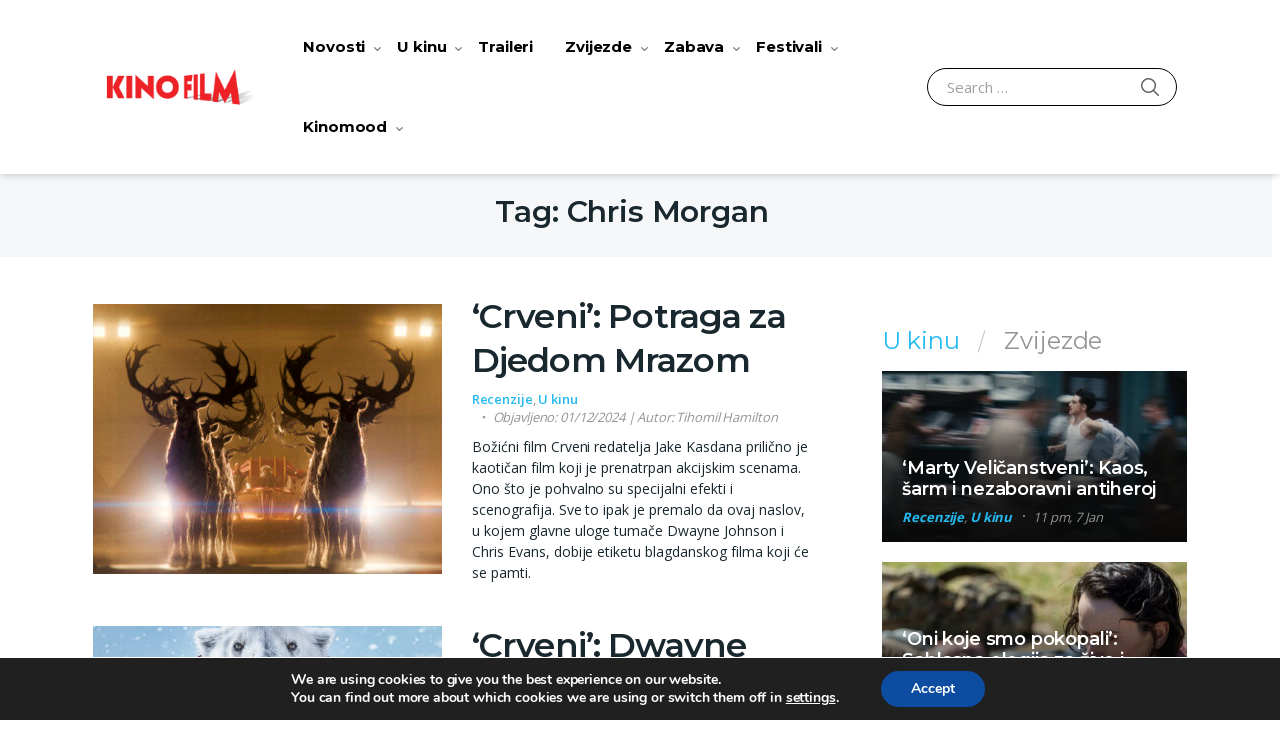

--- FILE ---
content_type: text/html; charset=UTF-8
request_url: https://kinofilm.hr/tag/chris-morgan/
body_size: 34731
content:
<!doctype html>
<html lang="en-US" class="notranslate" translate="no">
<head>
<meta name="google" value="notranslate" >
<meta charset="UTF-8">
<meta name="viewport" content="width=device-width, initial-scale=1, maximum-scale=1.0, user-scalable=no">
<meta name="msapplication-TileColor" content="#dd0000">
<meta name="application-name" content="page title"/>
<!-- Chrome, Firefox OS, Opera and Vivaldi -->
<meta name="theme-color" content="#dd0000">
<!-- Windows Phone -->
<meta name="msapplication-navbutton-color" content="#dd0000">
<!-- iOS Safari -->
<meta name="apple-mobile-web-app-status-bar-style" content="#dd0000">
<script async='async' src='https://securepubads.g.doubleclick.net/tag/js/gpt.js'></script> 
<script src="https://cdn.234doo.com/kinofilm.js"></script>
<link rel="profile" href="http://gmpg.org/xfn/11">
<link rel="pingback" href="https://kinofilm.hr/xmlrpc.php">
<meta name='robots' content='index, follow, max-image-preview:large, max-snippet:-1, max-video-preview:-1' />
<!-- Google Tag Manager for WordPress by gtm4wp.com -->
<script data-cfasync="false" data-pagespeed-no-defer>
var gtm4wp_datalayer_name = "dataLayer";
var dataLayer = dataLayer || [];
</script>
<!-- End Google Tag Manager for WordPress by gtm4wp.com -->
<!-- This site is optimized with the Yoast SEO Premium plugin v19.2.1 (Yoast SEO v19.6.1) - https://yoast.com/wordpress/plugins/seo/ -->
<title>Chris Morgan - kinofilm</title>
<link rel="canonical" href="https://kinofilm.hr/tag/chris-morgan/" />
<meta property="og:locale" content="en_US" />
<meta property="og:type" content="article" />
<meta property="og:title" content="Chris Morgan" />
<meta property="og:url" content="https://kinofilm.hr/tag/chris-morgan/" />
<meta property="og:site_name" content="kinofilm" />
<meta name="twitter:card" content="summary_large_image" />
<meta name="twitter:site" content="@kinofilmhr" />
<script type="application/ld+json" class="yoast-schema-graph">{"@context":"https://schema.org","@graph":[{"@type":"CollectionPage","@id":"https://kinofilm.hr/tag/chris-morgan/","url":"https://kinofilm.hr/tag/chris-morgan/","name":"Chris Morgan - kinofilm","isPartOf":{"@id":"https://kinofilm.hr/#website"},"primaryImageOfPage":{"@id":"https://kinofilm.hr/tag/chris-morgan/#primaryimage"},"image":{"@id":"https://kinofilm.hr/tag/chris-morgan/#primaryimage"},"thumbnailUrl":"https://kinofilm.hr/wp-content/uploads/2024/12/Red-One-e1733065283907.jpg","breadcrumb":{"@id":"https://kinofilm.hr/tag/chris-morgan/#breadcrumb"},"inLanguage":"en-US"},{"@type":"ImageObject","inLanguage":"en-US","@id":"https://kinofilm.hr/tag/chris-morgan/#primaryimage","url":"https://kinofilm.hr/wp-content/uploads/2024/12/Red-One-e1733065283907.jpg","contentUrl":"https://kinofilm.hr/wp-content/uploads/2024/12/Red-One-e1733065283907.jpg","width":990,"height":557,"caption":"Crveni"},{"@type":"BreadcrumbList","@id":"https://kinofilm.hr/tag/chris-morgan/#breadcrumb","itemListElement":[{"@type":"ListItem","position":1,"name":"Home","item":"https://kinofilm.hr/"},{"@type":"ListItem","position":2,"name":"Chris Morgan"}]},{"@type":"WebSite","@id":"https://kinofilm.hr/#website","url":"https://kinofilm.hr/","name":"kinofilm","description":"kinofilm","publisher":{"@id":"https://kinofilm.hr/#organization"},"potentialAction":[{"@type":"SearchAction","target":{"@type":"EntryPoint","urlTemplate":"https://kinofilm.hr/?s={search_term_string}"},"query-input":"required name=search_term_string"}],"inLanguage":"en-US"},{"@type":"Organization","@id":"https://kinofilm.hr/#organization","name":"kinofilm","url":"https://kinofilm.hr/","sameAs":["https://www.instagram.com/editusdistribucija/","https://www.tiktok.com/editusdistribucija","https://www.youtube.com/channel/UCcfW94nvHMlxtxKxEcsTf-w","https://www.facebook.com/editusdistribucija/","https://twitter.com/kinofilmhr"],"logo":{"@type":"ImageObject","inLanguage":"en-US","@id":"https://kinofilm.hr/#/schema/logo/image/","url":"https://kinofilm.hr/wp-content/uploads/2022/09/cropped-New-Project-16-1.png","contentUrl":"https://kinofilm.hr/wp-content/uploads/2022/09/cropped-New-Project-16-1.png","width":470,"height":110,"caption":"kinofilm"},"image":{"@id":"https://kinofilm.hr/#/schema/logo/image/"}}]}</script>
<!-- / Yoast SEO Premium plugin. -->
<link rel='dns-prefetch' href='//fonts.googleapis.com' />
<link rel="alternate" type="application/rss+xml" title="kinofilm &raquo; Feed" href="https://kinofilm.hr/feed/" />
<link rel="alternate" type="application/rss+xml" title="kinofilm &raquo; Comments Feed" href="https://kinofilm.hr/comments/feed/" />
<script id="wpp-js" src="https://kinofilm.hr/wp-content/plugins/wordpress-popular-posts/assets/js/wpp.min.js?ver=7.3.3" data-sampling="0" data-sampling-rate="100" data-api-url="https://kinofilm.hr/wp-json/wordpress-popular-posts" data-post-id="0" data-token="27df0431b6" data-lang="0" data-debug="0" type="text/javascript"></script>
<link rel="alternate" type="application/rss+xml" title="kinofilm &raquo; Chris Morgan Tag Feed" href="https://kinofilm.hr/tag/chris-morgan/feed/" />
<!-- <link rel='stylesheet' id='acy_front_messages_css-css'  href='https://kinofilm.hr/wp-content/plugins/acymailing/media/css/front/messages.min.css?v=1764891673&#038;ver=5.9.12' type='text/css' media='all' /> -->
<!-- <link rel='stylesheet' id='wpauthor-blocks-fontawesome-front-css'  href='https://kinofilm.hr/wp-content/plugins/wp-post-author/assets/fontawesome/css/all.css' type='text/css' media='all' /> -->
<!-- <link rel='stylesheet' id='wpauthor-frontend-block-style-css-css'  href='https://kinofilm.hr/wp-content/plugins/wp-post-author/assets/dist/blocks.style.build.css' type='text/css' media='all' /> -->
<!-- <link rel='stylesheet' id='wp-block-library-css'  href='https://kinofilm.hr/wp-content/plugins/gutenberg/build/block-library/style.css' type='text/css' media='all' /> -->
<!-- <link rel='stylesheet' id='wp-block-library-theme-css'  href='https://kinofilm.hr/wp-content/plugins/gutenberg/build/block-library/theme.css' type='text/css' media='all' /> -->
<link rel="stylesheet" type="text/css" href="//kinofilm.hr/wp-content/cache/wpfc-minified/12939l3d/fxa3o.css" media="all"/>
<style id='qsm-quiz-style-inline-css' type='text/css'>
</style>
<!-- <link rel='stylesheet' id='wc-blocks-vendors-style-css'  href='https://kinofilm.hr/wp-content/plugins/woocommerce/packages/woocommerce-blocks/build/wc-blocks-vendors-style.css' type='text/css' media='all' /> -->
<!-- <link rel='stylesheet' id='wc-blocks-style-css'  href='https://kinofilm.hr/wp-content/plugins/woocommerce/packages/woocommerce-blocks/build/wc-blocks-style.css' type='text/css' media='all' /> -->
<!-- <link rel='stylesheet' id='vodi-comingsoon-launch-section-css'  href='https://kinofilm.hr/wp-content/plugins/vodi-extensions/assets/css/gutenberg-blocks/comingsoon-launch-section/style.min.css' type='text/css' media='all' /> -->
<!-- <link rel='stylesheet' id='vodi-landing-viewcounts-section-css'  href='https://kinofilm.hr/wp-content/plugins/vodi-extensions/assets/css/gutenberg-blocks/landing-viewcounts-section/style.min.css' type='text/css' media='all' /> -->
<!-- <link rel='stylesheet' id='vodi-faq-section-css'  href='https://kinofilm.hr/wp-content/plugins/vodi-extensions/assets/css/gutenberg-blocks/faq-section/style.min.css' type='text/css' media='all' /> -->
<!-- <link rel='stylesheet' id='vodi-landing-features-list-css'  href='https://kinofilm.hr/wp-content/plugins/vodi-extensions/assets/css/gutenberg-blocks/landing-features-list/style.min.css' type='text/css' media='all' /> -->
<!-- <link rel='stylesheet' id='vodi-landing-featured-video-css'  href='https://kinofilm.hr/wp-content/plugins/vodi-extensions/assets/css/gutenberg-blocks/landing-featured-video/style.min.css' type='text/css' media='all' /> -->
<!-- <link rel='stylesheet' id='vodi-landing-tabs-features-css'  href='https://kinofilm.hr/wp-content/plugins/vodi-extensions/assets/css/gutenberg-blocks/landing-tabs-features/style.min.css' type='text/css' media='all' /> -->
<!-- <link rel='stylesheet' id='vodi-landing-movies-carousel-css'  href='https://kinofilm.hr/wp-content/plugins/vodi-extensions/assets/css/gutenberg-blocks/landing-movies-carousel/style.min.css' type='text/css' media='all' /> -->
<!-- <link rel='stylesheet' id='vodi-landing-featured-section-css'  href='https://kinofilm.hr/wp-content/plugins/vodi-extensions/assets/css/gutenberg-blocks/landing-featured-section/style.min.css' type='text/css' media='all' /> -->
<!-- <link rel='stylesheet' id='vodi-landing-hero-banner-css'  href='https://kinofilm.hr/wp-content/plugins/vodi-extensions/assets/css/gutenberg-blocks/landing-hero-banner/style.min.css' type='text/css' media='all' /> -->
<!-- <link rel='stylesheet' id='vodi-section-full-width-banner-css'  href='https://kinofilm.hr/wp-content/plugins/vodi-extensions/assets/css/gutenberg-blocks/section-full-width-banner/style.min.css' type='text/css' media='all' /> -->
<!-- <link rel='stylesheet' id='vodi-video-section-css'  href='https://kinofilm.hr/wp-content/plugins/vodi-extensions/assets/css/gutenberg-blocks/video-section/style.min.css' type='text/css' media='all' /> -->
<!-- <link rel='stylesheet' id='vodi-tv-show-section-css'  href='https://kinofilm.hr/wp-content/plugins/vodi-extensions/assets/css/gutenberg-blocks/tv-show-section/style.min.css' type='text/css' media='all' /> -->
<!-- <link rel='stylesheet' id='vodi-hot-premieres-block-css'  href='https://kinofilm.hr/wp-content/plugins/vodi-extensions/assets/css/gutenberg-blocks/hot-premieres-block/style.min.css' type='text/css' media='all' /> -->
<!-- <link rel='stylesheet' id='vodi-movie-section-aside-header-css'  href='https://kinofilm.hr/wp-content/plugins/vodi-extensions/assets/css/gutenberg-blocks/movie-section-aside-header/style.min.css' type='text/css' media='all' /> -->
<!-- <link rel='stylesheet' id='vodi-video-section-aside-header-css'  href='https://kinofilm.hr/wp-content/plugins/vodi-extensions/assets/css/gutenberg-blocks/video-section-aside-header/style.min.css' type='text/css' media='all' /> -->
<!-- <link rel='stylesheet' id='vodi-section-movies-carousel-aside-header-css'  href='https://kinofilm.hr/wp-content/plugins/vodi-extensions/assets/css/gutenberg-blocks/section-movies-carousel-aside-header/style.min.css' type='text/css' media='all' /> -->
<!-- <link rel='stylesheet' id='vodi-section-videos-carousel-aside-header-css'  href='https://kinofilm.hr/wp-content/plugins/vodi-extensions/assets/css/gutenberg-blocks/section-videos-carousel-aside-header/style.min.css' type='text/css' media='all' /> -->
<!-- <link rel='stylesheet' id='vodi-section-movies-carousel-nav-header-css'  href='https://kinofilm.hr/wp-content/plugins/vodi-extensions/assets/css/gutenberg-blocks/section-movies-carousel-nav-header/style.min.css' type='text/css' media='all' /> -->
<!-- <link rel='stylesheet' id='vodi-section-videos-carousel-nav-header-css'  href='https://kinofilm.hr/wp-content/plugins/vodi-extensions/assets/css/gutenberg-blocks/section-videos-carousel-nav-header/style.min.css' type='text/css' media='all' /> -->
<!-- <link rel='stylesheet' id='vodi-section-movies-carousel-flex-header-css'  href='https://kinofilm.hr/wp-content/plugins/vodi-extensions/assets/css/gutenberg-blocks/section-movies-carousel-flex-header/style.min.css' type='text/css' media='all' /> -->
<!-- <link rel='stylesheet' id='vodi-section-videos-carousel-flex-header-css'  href='https://kinofilm.hr/wp-content/plugins/vodi-extensions/assets/css/gutenberg-blocks/section-videos-carousel-flex-header/style.min.css' type='text/css' media='all' /> -->
<!-- <link rel='stylesheet' id='section-featured-post-css'  href='https://kinofilm.hr/wp-content/plugins/vodi-extensions/assets/css/gutenberg-blocks/section-featured-post/style.min.css' type='text/css' media='all' /> -->
<!-- <link rel='stylesheet' id='videos-with-featured-video-css'  href='https://kinofilm.hr/wp-content/plugins/vodi-extensions/assets/css/gutenberg-blocks/videos-with-featured-video/style.min.css' type='text/css' media='all' /> -->
<!-- <link rel='stylesheet' id='vodi-featured-movies-carousel-css'  href='https://kinofilm.hr/wp-content/plugins/vodi-extensions/assets/css/gutenberg-blocks/featured-movies-carousel/style.min.css' type='text/css' media='all' /> -->
<!-- <link rel='stylesheet' id='vodi-section-featured-movie-css'  href='https://kinofilm.hr/wp-content/plugins/vodi-extensions/assets/css/gutenberg-blocks/section-featured-movie/style.min.css' type='text/css' media='all' /> -->
<!-- <link rel='stylesheet' id='vodi-section-featured-tv-show-css'  href='https://kinofilm.hr/wp-content/plugins/vodi-extensions/assets/css/gutenberg-blocks/section-featured-tv-show/style.min.css' type='text/css' media='all' /> -->
<!-- <link rel='stylesheet' id='vodi-banner-with-section-tv-shows-css'  href='https://kinofilm.hr/wp-content/plugins/vodi-extensions/assets/css/gutenberg-blocks/banner-with-section-tv-shows/style.min.css' type='text/css' media='all' /> -->
<!-- <link rel='stylesheet' id='vodi-blog-list-section-css'  href='https://kinofilm.hr/wp-content/plugins/vodi-extensions/assets/css/gutenberg-blocks/blog-list-section/style.min.css' type='text/css' media='all' /> -->
<!-- <link rel='stylesheet' id='vodi-blog-grid-section-css'  href='https://kinofilm.hr/wp-content/plugins/vodi-extensions/assets/css/gutenberg-blocks/blog-grid-section/style.min.css' type='text/css' media='all' /> -->
<!-- <link rel='stylesheet' id='vodi-blog-tab-section-css'  href='https://kinofilm.hr/wp-content/plugins/vodi-extensions/assets/css/gutenberg-blocks/blog-tab-section/style.min.css' type='text/css' media='all' /> -->
<!-- <link rel='stylesheet' id='vodi-slider-movies-css'  href='https://kinofilm.hr/wp-content/plugins/vodi-extensions/assets/css/gutenberg-blocks/slider-movies/style.min.css' type='text/css' media='all' /> -->
<!-- <link rel='stylesheet' id='vodi-section-live-videos-css'  href='https://kinofilm.hr/wp-content/plugins/vodi-extensions/assets/css/gutenberg-blocks/section-live-videos/style.min.css' type='text/css' media='all' /> -->
<!-- <link rel='stylesheet' id='vodi-videos-slider-css'  href='https://kinofilm.hr/wp-content/plugins/vodi-extensions/assets/css/gutenberg-blocks/videos-slider/style.min.css' type='text/css' media='all' /> -->
<!-- <link rel='stylesheet' id='vodi-movies-slider-css'  href='https://kinofilm.hr/wp-content/plugins/vodi-extensions/assets/css/gutenberg-blocks/movies-slider/style.min.css' type='text/css' media='all' /> -->
<!-- <link rel='stylesheet' id='vodi-tv-shows-slider-css'  href='https://kinofilm.hr/wp-content/plugins/vodi-extensions/assets/css/gutenberg-blocks/tv-shows-slider/style.min.css' type='text/css' media='all' /> -->
<!-- <link rel='stylesheet' id='vodi-section-coming-soon-videos-css'  href='https://kinofilm.hr/wp-content/plugins/vodi-extensions/assets/css/gutenberg-blocks/section-coming-soon-videos/style.min.css' type='text/css' media='all' /> -->
<!-- <link rel='stylesheet' id='vodi-movies-list-css'  href='https://kinofilm.hr/wp-content/plugins/vodi-extensions/assets/css/gutenberg-blocks/movies-list/style.min.css' type='text/css' media='all' /> -->
<!-- <link rel='stylesheet' id='vodi-blog-grid-with-list-section-css'  href='https://kinofilm.hr/wp-content/plugins/vodi-extensions/assets/css/gutenberg-blocks/blog-grid-with-list-section/style.min.css' type='text/css' media='all' /> -->
<!-- <link rel='stylesheet' id='vodi-recent-comments-css'  href='https://kinofilm.hr/wp-content/plugins/vodi-extensions/assets/css/gutenberg-blocks/recent-comments/style.min.css' type='text/css' media='all' /> -->
<!-- <link rel='stylesheet' id='vodi-section-event-category-list-css'  href='https://kinofilm.hr/wp-content/plugins/vodi-extensions/assets/css/gutenberg-blocks/section-event-category-list/style.min.css' type='text/css' media='all' /> -->
<!-- <link rel='stylesheet' id='vodi-featured-blog-with-blog-grid-section-css'  href='https://kinofilm.hr/wp-content/plugins/vodi-extensions/assets/css/gutenberg-blocks/featured-blog-with-blog-grid-section/style.min.css' type='text/css' media='all' /> -->
<!-- <link rel='stylesheet' id='vodi-active-videos-css'  href='https://kinofilm.hr/wp-content/plugins/vodi-extensions/assets/css/gutenberg-blocks/active-videos/style.min.css' type='text/css' media='all' /> -->
<!-- <link rel='stylesheet' id='vodi-section-playlist-carousel-css'  href='https://kinofilm.hr/wp-content/plugins/vodi-extensions/assets/css/gutenberg-blocks/section-playlist-carousel/style.min.css' type='text/css' media='all' /> -->
<!-- <link rel='stylesheet' id='vodi-section-tv-episodes-carousel-aside-header-css'  href='https://kinofilm.hr/wp-content/plugins/vodi-extensions/assets/css/gutenberg-blocks/section-tv-episodes-carousel-aside-header/style.min.css' type='text/css' media='all' /> -->
<!-- <link rel='stylesheet' id='vodi-section-tv-episodes-carousel-flex-header-css'  href='https://kinofilm.hr/wp-content/plugins/vodi-extensions/assets/css/gutenberg-blocks/section-tv-episodes-carousel-flex-header/style.min.css' type='text/css' media='all' /> -->
<!-- <link rel='stylesheet' id='vodi-tv-show-section-aside-header-css'  href='https://kinofilm.hr/wp-content/plugins/vodi-extensions/assets/css/gutenberg-blocks/tv-show-section-aside-header/style.min.css' type='text/css' media='all' /> -->
<!-- <link rel='stylesheet' id='vodi-section-tv-shows-carousel-nav-header-css'  href='https://kinofilm.hr/wp-content/plugins/vodi-extensions/assets/css/gutenberg-blocks/section-tv-shows-carousel-nav-header/style.min.css' type='text/css' media='all' /> -->
<!-- <link rel='stylesheet' id='vodi-episodes-with-featured-episode-css'  href='https://kinofilm.hr/wp-content/plugins/vodi-extensions/assets/css/gutenberg-blocks/episodes-with-featured-episode/style.min.css' type='text/css' media='all' /> -->
<!-- <link rel='stylesheet' id='awsm-ead-public-css'  href='https://kinofilm.hr/wp-content/plugins/embed-any-document/css/embed-public.min.css' type='text/css' media='all' /> -->
<!-- <link rel='stylesheet' id='vodi-block-styles-css'  href='https://kinofilm.hr/wp-content/themes/vodi/assets/css/gutenberg-blocks.min.css' type='text/css' media='all' /> -->
<!-- <link rel='stylesheet' id='fontawesome-free-css'  href='https://kinofilm.hr/wp-content/plugins/getwid/vendors/fontawesome-free/css/all.min.css' type='text/css' media='all' /> -->
<!-- <link rel='stylesheet' id='slick-css'  href='https://kinofilm.hr/wp-content/plugins/getwid/vendors/slick/slick/slick.min.css' type='text/css' media='all' /> -->
<!-- <link rel='stylesheet' id='slick-theme-css'  href='https://kinofilm.hr/wp-content/plugins/getwid/vendors/slick/slick/slick-theme.min.css' type='text/css' media='all' /> -->
<!-- <link rel='stylesheet' id='mp-fancybox-css'  href='https://kinofilm.hr/wp-content/plugins/getwid/vendors/mp-fancybox/jquery.fancybox.min.css' type='text/css' media='all' /> -->
<!-- <link rel='stylesheet' id='getwid-blocks-css'  href='https://kinofilm.hr/wp-content/plugins/getwid/assets/css/blocks.style.css' type='text/css' media='all' /> -->
<link rel="stylesheet" type="text/css" href="//kinofilm.hr/wp-content/cache/wpfc-minified/lzjtucd2/fxa3o.css" media="all"/>
<style id='getwid-blocks-inline-css' type='text/css'>
.wp-block-getwid-section .wp-block-getwid-section__wrapper .wp-block-getwid-section__inner-wrapper{max-width: 990px;}
</style>
<!-- <link rel='stylesheet' id='mvp-css'  href='https://kinofilm.hr/wp-content/plugins/apmvp/source/css/mvp.css' type='text/css' media='all' /> -->
<!-- <link rel='stylesheet' id='crp-style-grid-css'  href='https://kinofilm.hr/wp-content/plugins/contextual-related-posts/css/grid.min.css' type='text/css' media='all' /> -->
<link rel="stylesheet" type="text/css" href="//kinofilm.hr/wp-content/cache/wpfc-minified/6jec8dvl/fxa3o.css" media="all"/>
<style id='crp-style-grid-inline-css' type='text/css'>
.crp_related.crp-grid ul li a.crp_link {
grid-template-rows: 84px auto;
}
.crp_related.crp-grid ul {
grid-template-columns: repeat(auto-fill, minmax(150px, 1fr));
}
</style>
<style id='global-styles-inline-css' type='text/css'>
body{--wp--preset--color--black: #000000;--wp--preset--color--cyan-bluish-gray: #abb8c3;--wp--preset--color--white: #ffffff;--wp--preset--color--pale-pink: #f78da7;--wp--preset--color--vivid-red: #cf2e2e;--wp--preset--color--luminous-vivid-orange: #ff6900;--wp--preset--color--luminous-vivid-amber: #fcb900;--wp--preset--color--light-green-cyan: #7bdcb5;--wp--preset--color--vivid-green-cyan: #00d084;--wp--preset--color--pale-cyan-blue: #8ed1fc;--wp--preset--color--vivid-cyan-blue: #0693e3;--wp--preset--color--vivid-purple: #9b51e0;--wp--preset--gradient--vivid-cyan-blue-to-vivid-purple: linear-gradient(135deg,rgba(6,147,227,1) 0%,rgb(155,81,224) 100%);--wp--preset--gradient--light-green-cyan-to-vivid-green-cyan: linear-gradient(135deg,rgb(122,220,180) 0%,rgb(0,208,130) 100%);--wp--preset--gradient--luminous-vivid-amber-to-luminous-vivid-orange: linear-gradient(135deg,rgba(252,185,0,1) 0%,rgba(255,105,0,1) 100%);--wp--preset--gradient--luminous-vivid-orange-to-vivid-red: linear-gradient(135deg,rgba(255,105,0,1) 0%,rgb(207,46,46) 100%);--wp--preset--gradient--very-light-gray-to-cyan-bluish-gray: linear-gradient(135deg,rgb(238,238,238) 0%,rgb(169,184,195) 100%);--wp--preset--gradient--cool-to-warm-spectrum: linear-gradient(135deg,rgb(74,234,220) 0%,rgb(151,120,209) 20%,rgb(207,42,186) 40%,rgb(238,44,130) 60%,rgb(251,105,98) 80%,rgb(254,248,76) 100%);--wp--preset--gradient--blush-light-purple: linear-gradient(135deg,rgb(255,206,236) 0%,rgb(152,150,240) 100%);--wp--preset--gradient--blush-bordeaux: linear-gradient(135deg,rgb(254,205,165) 0%,rgb(254,45,45) 50%,rgb(107,0,62) 100%);--wp--preset--gradient--luminous-dusk: linear-gradient(135deg,rgb(255,203,112) 0%,rgb(199,81,192) 50%,rgb(65,88,208) 100%);--wp--preset--gradient--pale-ocean: linear-gradient(135deg,rgb(255,245,203) 0%,rgb(182,227,212) 50%,rgb(51,167,181) 100%);--wp--preset--gradient--electric-grass: linear-gradient(135deg,rgb(202,248,128) 0%,rgb(113,206,126) 100%);--wp--preset--gradient--midnight: linear-gradient(135deg,rgb(2,3,129) 0%,rgb(40,116,252) 100%);--wp--preset--duotone--dark-grayscale: url('#wp-duotone-dark-grayscale');--wp--preset--duotone--grayscale: url('#wp-duotone-grayscale');--wp--preset--duotone--purple-yellow: url('#wp-duotone-purple-yellow');--wp--preset--duotone--blue-red: url('#wp-duotone-blue-red');--wp--preset--duotone--midnight: url('#wp-duotone-midnight');--wp--preset--duotone--magenta-yellow: url('#wp-duotone-magenta-yellow');--wp--preset--duotone--purple-green: url('#wp-duotone-purple-green');--wp--preset--duotone--blue-orange: url('#wp-duotone-blue-orange');--wp--preset--font-size--small: 13px;--wp--preset--font-size--medium: 20px;--wp--preset--font-size--large: 36px;--wp--preset--font-size--x-large: 42px;--wp--preset--spacing--20: 0.44rem;--wp--preset--spacing--30: 0.67rem;--wp--preset--spacing--40: 1rem;--wp--preset--spacing--50: 1.5rem;--wp--preset--spacing--60: 2.25rem;--wp--preset--spacing--70: 3.38rem;--wp--preset--spacing--80: 5.06rem;}:where(.is-layout-flex){gap: 0.5em;}body .is-layout-flow > .alignleft{float: left;margin-inline-start: 0;margin-inline-end: 2em;}body .is-layout-flow > .alignright{float: right;margin-inline-start: 2em;margin-inline-end: 0;}body .is-layout-flow > .aligncenter{margin-left: auto !important;margin-right: auto !important;}body .is-layout-constrained > .alignleft{float: left;margin-inline-start: 0;margin-inline-end: 2em;}body .is-layout-constrained > .alignright{float: right;margin-inline-start: 2em;margin-inline-end: 0;}body .is-layout-constrained > .aligncenter{margin-left: auto !important;margin-right: auto !important;}body .is-layout-constrained > :where(:not(.alignleft):not(.alignright):not(.alignfull)){max-width: var(--wp--style--global--content-size);margin-left: auto !important;margin-right: auto !important;}body .is-layout-constrained > .alignwide{max-width: var(--wp--style--global--wide-size);}body .is-layout-flex{display: flex;}body .is-layout-flex{flex-wrap: wrap;align-items: center;}body .is-layout-flex > *{margin: 0;}:where(.wp-block-columns.is-layout-flex){gap: 2em;}.has-black-color{color: var(--wp--preset--color--black) !important;}.has-cyan-bluish-gray-color{color: var(--wp--preset--color--cyan-bluish-gray) !important;}.has-white-color{color: var(--wp--preset--color--white) !important;}.has-pale-pink-color{color: var(--wp--preset--color--pale-pink) !important;}.has-vivid-red-color{color: var(--wp--preset--color--vivid-red) !important;}.has-luminous-vivid-orange-color{color: var(--wp--preset--color--luminous-vivid-orange) !important;}.has-luminous-vivid-amber-color{color: var(--wp--preset--color--luminous-vivid-amber) !important;}.has-light-green-cyan-color{color: var(--wp--preset--color--light-green-cyan) !important;}.has-vivid-green-cyan-color{color: var(--wp--preset--color--vivid-green-cyan) !important;}.has-pale-cyan-blue-color{color: var(--wp--preset--color--pale-cyan-blue) !important;}.has-vivid-cyan-blue-color{color: var(--wp--preset--color--vivid-cyan-blue) !important;}.has-vivid-purple-color{color: var(--wp--preset--color--vivid-purple) !important;}.has-black-background-color{background-color: var(--wp--preset--color--black) !important;}.has-cyan-bluish-gray-background-color{background-color: var(--wp--preset--color--cyan-bluish-gray) !important;}.has-white-background-color{background-color: var(--wp--preset--color--white) !important;}.has-pale-pink-background-color{background-color: var(--wp--preset--color--pale-pink) !important;}.has-vivid-red-background-color{background-color: var(--wp--preset--color--vivid-red) !important;}.has-luminous-vivid-orange-background-color{background-color: var(--wp--preset--color--luminous-vivid-orange) !important;}.has-luminous-vivid-amber-background-color{background-color: var(--wp--preset--color--luminous-vivid-amber) !important;}.has-light-green-cyan-background-color{background-color: var(--wp--preset--color--light-green-cyan) !important;}.has-vivid-green-cyan-background-color{background-color: var(--wp--preset--color--vivid-green-cyan) !important;}.has-pale-cyan-blue-background-color{background-color: var(--wp--preset--color--pale-cyan-blue) !important;}.has-vivid-cyan-blue-background-color{background-color: var(--wp--preset--color--vivid-cyan-blue) !important;}.has-vivid-purple-background-color{background-color: var(--wp--preset--color--vivid-purple) !important;}.has-black-border-color{border-color: var(--wp--preset--color--black) !important;}.has-cyan-bluish-gray-border-color{border-color: var(--wp--preset--color--cyan-bluish-gray) !important;}.has-white-border-color{border-color: var(--wp--preset--color--white) !important;}.has-pale-pink-border-color{border-color: var(--wp--preset--color--pale-pink) !important;}.has-vivid-red-border-color{border-color: var(--wp--preset--color--vivid-red) !important;}.has-luminous-vivid-orange-border-color{border-color: var(--wp--preset--color--luminous-vivid-orange) !important;}.has-luminous-vivid-amber-border-color{border-color: var(--wp--preset--color--luminous-vivid-amber) !important;}.has-light-green-cyan-border-color{border-color: var(--wp--preset--color--light-green-cyan) !important;}.has-vivid-green-cyan-border-color{border-color: var(--wp--preset--color--vivid-green-cyan) !important;}.has-pale-cyan-blue-border-color{border-color: var(--wp--preset--color--pale-cyan-blue) !important;}.has-vivid-cyan-blue-border-color{border-color: var(--wp--preset--color--vivid-cyan-blue) !important;}.has-vivid-purple-border-color{border-color: var(--wp--preset--color--vivid-purple) !important;}.has-vivid-cyan-blue-to-vivid-purple-gradient-background{background: var(--wp--preset--gradient--vivid-cyan-blue-to-vivid-purple) !important;}.has-light-green-cyan-to-vivid-green-cyan-gradient-background{background: var(--wp--preset--gradient--light-green-cyan-to-vivid-green-cyan) !important;}.has-luminous-vivid-amber-to-luminous-vivid-orange-gradient-background{background: var(--wp--preset--gradient--luminous-vivid-amber-to-luminous-vivid-orange) !important;}.has-luminous-vivid-orange-to-vivid-red-gradient-background{background: var(--wp--preset--gradient--luminous-vivid-orange-to-vivid-red) !important;}.has-very-light-gray-to-cyan-bluish-gray-gradient-background{background: var(--wp--preset--gradient--very-light-gray-to-cyan-bluish-gray) !important;}.has-cool-to-warm-spectrum-gradient-background{background: var(--wp--preset--gradient--cool-to-warm-spectrum) !important;}.has-blush-light-purple-gradient-background{background: var(--wp--preset--gradient--blush-light-purple) !important;}.has-blush-bordeaux-gradient-background{background: var(--wp--preset--gradient--blush-bordeaux) !important;}.has-luminous-dusk-gradient-background{background: var(--wp--preset--gradient--luminous-dusk) !important;}.has-pale-ocean-gradient-background{background: var(--wp--preset--gradient--pale-ocean) !important;}.has-electric-grass-gradient-background{background: var(--wp--preset--gradient--electric-grass) !important;}.has-midnight-gradient-background{background: var(--wp--preset--gradient--midnight) !important;}.has-small-font-size{font-size: var(--wp--preset--font-size--small) !important;}.has-medium-font-size{font-size: var(--wp--preset--font-size--medium) !important;}.has-large-font-size{font-size: var(--wp--preset--font-size--large) !important;}.has-x-large-font-size{font-size: var(--wp--preset--font-size--x-large) !important;}
:where(.wp-block-columns.is-layout-flex){gap: 2em;}
.wp-block-pullquote{font-size: 1.5em;line-height: 1.6;}
.wp-block-navigation a:where(:not(.wp-element-button)){color: inherit;}
</style>
<!-- <link rel='stylesheet' id='classic-theme-styles-css'  href='https://kinofilm.hr/wp-content/plugins/gutenberg/build/block-library/classic.css' type='text/css' media='all' /> -->
<!-- <link rel='stylesheet' id='photoswipe-css'  href='https://kinofilm.hr/wp-content/plugins/masvideos/assets/css/photoswipe/photoswipe.css' type='text/css' media='all' /> -->
<!-- <link rel='stylesheet' id='photoswipe-default-skin-css'  href='https://kinofilm.hr/wp-content/plugins/masvideos/assets/css/photoswipe/default-skin/default-skin.css' type='text/css' media='all' /> -->
<!-- <link rel='stylesheet' id='menu-image-css'  href='https://kinofilm.hr/wp-content/plugins/menu-image/includes/css/menu-image.css' type='text/css' media='all' /> -->
<!-- <link rel='stylesheet' id='dashicons-css'  href='https://kinofilm.hr/wp-includes/css/dashicons.min.css' type='text/css' media='all' /> -->
<!-- <link rel='stylesheet' id='simply-gallery-block-frontend-css'  href='https://kinofilm.hr/wp-content/plugins/simply-gallery-block/blocks/pgc_sgb.min.style.css' type='text/css' media='all' /> -->
<!-- <link rel='stylesheet' id='pgc-simply-gallery-plugin-lightbox-style-css'  href='https://kinofilm.hr/wp-content/plugins/simply-gallery-block/plugins/pgc_sgb_lightbox.min.style.css' type='text/css' media='all' /> -->
<!-- <link rel='stylesheet' id='woocommerce-layout-css'  href='https://kinofilm.hr/wp-content/plugins/woocommerce/assets/css/woocommerce-layout.css' type='text/css' media='all' /> -->
<link rel="stylesheet" type="text/css" href="//kinofilm.hr/wp-content/cache/wpfc-minified/ftdvtg8a/fxa3o.css" media="all"/>
<!-- <link rel='stylesheet' id='woocommerce-smallscreen-css'  href='https://kinofilm.hr/wp-content/plugins/woocommerce/assets/css/woocommerce-smallscreen.css' type='text/css' media='only screen and (max-width: 768px)' /> -->
<link rel="stylesheet" type="text/css" href="//kinofilm.hr/wp-content/cache/wpfc-minified/e4qd0r9c/fxa3o.css" media="only screen and (max-width: 768px)"/>
<!-- <link rel='stylesheet' id='woocommerce-general-css'  href='https://kinofilm.hr/wp-content/plugins/woocommerce/assets/css/woocommerce.css' type='text/css' media='all' /> -->
<link rel="stylesheet" type="text/css" href="//kinofilm.hr/wp-content/cache/wpfc-minified/9k2641pz/fxa3o.css" media="all"/>
<style id='woocommerce-inline-inline-css' type='text/css'>
.woocommerce form .form-row .required { visibility: visible; }
</style>
<!-- <link rel='stylesheet' id='wordpress-popular-posts-css-css'  href='https://kinofilm.hr/wp-content/plugins/wordpress-popular-posts/assets/css/wpp.css' type='text/css' media='all' /> -->
<!-- <link rel='stylesheet' id='vodi-style-css'  href='https://kinofilm.hr/wp-content/themes/vodi/style.css' type='text/css' media='all' /> -->
<!-- <link rel='stylesheet' id='fontawesome-css'  href='https://kinofilm.hr/wp-content/themes/vodi/assets/css/fontawesome.css' type='text/css' media='all' /> -->
<!-- <link rel='stylesheet' id='jquery-fancybox-css'  href='https://kinofilm.hr/wp-content/themes/vodi/assets/css/jquery.fancybox.css' type='text/css' media='all' /> -->
<!-- <link rel='stylesheet' id='vodi-theme-css'  href='https://kinofilm.hr/wp-content/themes/vodi/assets/css/theme.css' type='text/css' media='all' /> -->
<!-- <link rel='stylesheet' id='animate-css'  href='https://kinofilm.hr/wp-content/plugins/getwid/vendors/animate.css/animate.min.css' type='text/css' media='all' /> -->
<!-- <link rel='stylesheet' id='vodi-masvideos-css'  href='https://kinofilm.hr/wp-content/themes/vodi/assets/css/masvideos.css' type='text/css' media='all' /> -->
<!-- <link rel='stylesheet' id='vodi-color-css'  href='https://kinofilm.hr/wp-content/themes/vodi/assets/css/colors/blue.css' type='text/css' media='all' /> -->
<link rel="stylesheet" type="text/css" href="//kinofilm.hr/wp-content/cache/wpfc-minified/8tj6o8xe/fxa3o.css" media="all"/>
<link rel='stylesheet' id='vodi-fonts-css'  href='https://fonts.googleapis.com/css?family=Montserrat:300,400,500,600,700,800%7cOpen+Sans:400,600,700&#038;subset=latin%2Clatin-ext' type='text/css' media='all' />
<!-- <link rel='stylesheet' id='awpa-wp-post-author-styles-css'  href='https://kinofilm.hr/wp-content/plugins/wp-post-author/assets/css/awpa-frontend-style.css' type='text/css' media='all' /> -->
<link rel="stylesheet" type="text/css" href="//kinofilm.hr/wp-content/cache/wpfc-minified/e6j8awmr/fxa3o.css" media="all"/>
<style id='awpa-wp-post-author-styles-inline-css' type='text/css'>
.wp_post_author_widget .wp-post-author-meta .awpa-display-name > a:hover,
body .wp-post-author-wrap .awpa-display-name > a:hover {
color: #b81e1e;
}
.wp-post-author-meta .wp-post-author-meta-more-posts a.awpa-more-posts:hover, 
.awpa-review-field .right-star .awpa-rating-button:not(:disabled):hover {
color: #b81e1e;
border-color: #b81e1e;
}
</style>
<!-- <link rel='stylesheet' id='moove_gdpr_frontend-css'  href='https://kinofilm.hr/wp-content/plugins/gdpr-cookie-compliance/dist/styles/gdpr-main.css' type='text/css' media='all' /> -->
<link rel="stylesheet" type="text/css" href="//kinofilm.hr/wp-content/cache/wpfc-minified/lxyl28r8/fxa3o.css" media="all"/>
<style id='moove_gdpr_frontend-inline-css' type='text/css'>
#moove_gdpr_cookie_modal,#moove_gdpr_cookie_info_bar,.gdpr_cookie_settings_shortcode_content{font-family:&#039;Nunito&#039;,sans-serif}#moove_gdpr_save_popup_settings_button{background-color:#373737;color:#fff}#moove_gdpr_save_popup_settings_button:hover{background-color:#000}#moove_gdpr_cookie_info_bar .moove-gdpr-info-bar-container .moove-gdpr-info-bar-content a.mgbutton,#moove_gdpr_cookie_info_bar .moove-gdpr-info-bar-container .moove-gdpr-info-bar-content button.mgbutton{background-color:#0C4DA2}#moove_gdpr_cookie_modal .moove-gdpr-modal-content .moove-gdpr-modal-footer-content .moove-gdpr-button-holder a.mgbutton,#moove_gdpr_cookie_modal .moove-gdpr-modal-content .moove-gdpr-modal-footer-content .moove-gdpr-button-holder button.mgbutton,.gdpr_cookie_settings_shortcode_content .gdpr-shr-button.button-green{background-color:#0C4DA2;border-color:#0C4DA2}#moove_gdpr_cookie_modal .moove-gdpr-modal-content .moove-gdpr-modal-footer-content .moove-gdpr-button-holder a.mgbutton:hover,#moove_gdpr_cookie_modal .moove-gdpr-modal-content .moove-gdpr-modal-footer-content .moove-gdpr-button-holder button.mgbutton:hover,.gdpr_cookie_settings_shortcode_content .gdpr-shr-button.button-green:hover{background-color:#fff;color:#0C4DA2}#moove_gdpr_cookie_modal .moove-gdpr-modal-content .moove-gdpr-modal-close i,#moove_gdpr_cookie_modal .moove-gdpr-modal-content .moove-gdpr-modal-close span.gdpr-icon{background-color:#0C4DA2;border:1px solid #0C4DA2}#moove_gdpr_cookie_info_bar span.moove-gdpr-infobar-allow-all.focus-g,#moove_gdpr_cookie_info_bar span.moove-gdpr-infobar-allow-all:focus,#moove_gdpr_cookie_info_bar button.moove-gdpr-infobar-allow-all.focus-g,#moove_gdpr_cookie_info_bar button.moove-gdpr-infobar-allow-all:focus,#moove_gdpr_cookie_info_bar span.moove-gdpr-infobar-reject-btn.focus-g,#moove_gdpr_cookie_info_bar span.moove-gdpr-infobar-reject-btn:focus,#moove_gdpr_cookie_info_bar button.moove-gdpr-infobar-reject-btn.focus-g,#moove_gdpr_cookie_info_bar button.moove-gdpr-infobar-reject-btn:focus,#moove_gdpr_cookie_info_bar span.change-settings-button.focus-g,#moove_gdpr_cookie_info_bar span.change-settings-button:focus,#moove_gdpr_cookie_info_bar button.change-settings-button.focus-g,#moove_gdpr_cookie_info_bar button.change-settings-button:focus{-webkit-box-shadow:0 0 1px 3px #0C4DA2;-moz-box-shadow:0 0 1px 3px #0C4DA2;box-shadow:0 0 1px 3px #0C4DA2}#moove_gdpr_cookie_modal .moove-gdpr-modal-content .moove-gdpr-modal-close i:hover,#moove_gdpr_cookie_modal .moove-gdpr-modal-content .moove-gdpr-modal-close span.gdpr-icon:hover,#moove_gdpr_cookie_info_bar span[data-href]>u.change-settings-button{color:#0C4DA2}#moove_gdpr_cookie_modal .moove-gdpr-modal-content .moove-gdpr-modal-left-content #moove-gdpr-menu li.menu-item-selected a span.gdpr-icon,#moove_gdpr_cookie_modal .moove-gdpr-modal-content .moove-gdpr-modal-left-content #moove-gdpr-menu li.menu-item-selected button span.gdpr-icon{color:inherit}#moove_gdpr_cookie_modal .moove-gdpr-modal-content .moove-gdpr-modal-left-content #moove-gdpr-menu li a span.gdpr-icon,#moove_gdpr_cookie_modal .moove-gdpr-modal-content .moove-gdpr-modal-left-content #moove-gdpr-menu li button span.gdpr-icon{color:inherit}#moove_gdpr_cookie_modal .gdpr-acc-link{line-height:0;font-size:0;color:transparent;position:absolute}#moove_gdpr_cookie_modal .moove-gdpr-modal-content .moove-gdpr-modal-close:hover i,#moove_gdpr_cookie_modal .moove-gdpr-modal-content .moove-gdpr-modal-left-content #moove-gdpr-menu li a,#moove_gdpr_cookie_modal .moove-gdpr-modal-content .moove-gdpr-modal-left-content #moove-gdpr-menu li button,#moove_gdpr_cookie_modal .moove-gdpr-modal-content .moove-gdpr-modal-left-content #moove-gdpr-menu li button i,#moove_gdpr_cookie_modal .moove-gdpr-modal-content .moove-gdpr-modal-left-content #moove-gdpr-menu li a i,#moove_gdpr_cookie_modal .moove-gdpr-modal-content .moove-gdpr-tab-main .moove-gdpr-tab-main-content a:hover,#moove_gdpr_cookie_info_bar.moove-gdpr-dark-scheme .moove-gdpr-info-bar-container .moove-gdpr-info-bar-content a.mgbutton:hover,#moove_gdpr_cookie_info_bar.moove-gdpr-dark-scheme .moove-gdpr-info-bar-container .moove-gdpr-info-bar-content button.mgbutton:hover,#moove_gdpr_cookie_info_bar.moove-gdpr-dark-scheme .moove-gdpr-info-bar-container .moove-gdpr-info-bar-content a:hover,#moove_gdpr_cookie_info_bar.moove-gdpr-dark-scheme .moove-gdpr-info-bar-container .moove-gdpr-info-bar-content button:hover,#moove_gdpr_cookie_info_bar.moove-gdpr-dark-scheme .moove-gdpr-info-bar-container .moove-gdpr-info-bar-content span.change-settings-button:hover,#moove_gdpr_cookie_info_bar.moove-gdpr-dark-scheme .moove-gdpr-info-bar-container .moove-gdpr-info-bar-content button.change-settings-button:hover,#moove_gdpr_cookie_info_bar.moove-gdpr-dark-scheme .moove-gdpr-info-bar-container .moove-gdpr-info-bar-content u.change-settings-button:hover,#moove_gdpr_cookie_info_bar span[data-href]>u.change-settings-button,#moove_gdpr_cookie_info_bar.moove-gdpr-dark-scheme .moove-gdpr-info-bar-container .moove-gdpr-info-bar-content a.mgbutton.focus-g,#moove_gdpr_cookie_info_bar.moove-gdpr-dark-scheme .moove-gdpr-info-bar-container .moove-gdpr-info-bar-content button.mgbutton.focus-g,#moove_gdpr_cookie_info_bar.moove-gdpr-dark-scheme .moove-gdpr-info-bar-container .moove-gdpr-info-bar-content a.focus-g,#moove_gdpr_cookie_info_bar.moove-gdpr-dark-scheme .moove-gdpr-info-bar-container .moove-gdpr-info-bar-content button.focus-g,#moove_gdpr_cookie_info_bar.moove-gdpr-dark-scheme .moove-gdpr-info-bar-container .moove-gdpr-info-bar-content a.mgbutton:focus,#moove_gdpr_cookie_info_bar.moove-gdpr-dark-scheme .moove-gdpr-info-bar-container .moove-gdpr-info-bar-content button.mgbutton:focus,#moove_gdpr_cookie_info_bar.moove-gdpr-dark-scheme .moove-gdpr-info-bar-container .moove-gdpr-info-bar-content a:focus,#moove_gdpr_cookie_info_bar.moove-gdpr-dark-scheme .moove-gdpr-info-bar-container .moove-gdpr-info-bar-content button:focus,#moove_gdpr_cookie_info_bar.moove-gdpr-dark-scheme .moove-gdpr-info-bar-container .moove-gdpr-info-bar-content span.change-settings-button.focus-g,span.change-settings-button:focus,button.change-settings-button.focus-g,button.change-settings-button:focus,#moove_gdpr_cookie_info_bar.moove-gdpr-dark-scheme .moove-gdpr-info-bar-container .moove-gdpr-info-bar-content u.change-settings-button.focus-g,#moove_gdpr_cookie_info_bar.moove-gdpr-dark-scheme .moove-gdpr-info-bar-container .moove-gdpr-info-bar-content u.change-settings-button:focus{color:#0C4DA2}#moove_gdpr_cookie_modal .moove-gdpr-branding.focus-g span,#moove_gdpr_cookie_modal .moove-gdpr-modal-content .moove-gdpr-tab-main a.focus-g,#moove_gdpr_cookie_modal .moove-gdpr-modal-content .moove-gdpr-tab-main .gdpr-cd-details-toggle.focus-g{color:#0C4DA2}#moove_gdpr_cookie_modal.gdpr_lightbox-hide{display:none}
</style>
<!-- <link rel='stylesheet' id='myStyleSheets-css'  href='https://kinofilm.hr/wp-content/plugins/wp-latest-posts/css/wplp_front.css' type='text/css' media='all' /> -->
<link rel="stylesheet" type="text/css" href="//kinofilm.hr/wp-content/cache/wpfc-minified/kb0ehg9e/fxa3o.css" media="all"/>
<script type='text/javascript' id='acy_front_messages_js-js-before'>
var ACYM_AJAX_START = "https://kinofilm.hr/wp-admin/admin-ajax.php";
var ACYM_AJAX_PARAMS = "?action=acymailing_router&noheader=1&nocache=1767874052";
var ACYM_AJAX = ACYM_AJAX_START + ACYM_AJAX_PARAMS;
</script>
<script src='//kinofilm.hr/wp-content/cache/wpfc-minified/mkwbyms2/fxa3o.js' type="text/javascript"></script>
<!-- <script type='text/javascript' defer src='https://kinofilm.hr/wp-content/plugins/acymailing/media/js/front/messages.min.js?v=1764891673&#038;ver=5.9.12' id='acy_front_messages_js-js'></script> -->
<!-- <script type='text/javascript' defer src='https://kinofilm.hr/wp-includes/js/jquery/jquery.min.js' id='jquery-core-js'></script> -->
<!-- <script type='text/javascript' defer src='https://kinofilm.hr/wp-includes/js/jquery/jquery-migrate.min.js' id='jquery-migrate-js'></script> -->
<script type='text/javascript' id='mvp-js-extra'>
/* <![CDATA[ */
var mvp_data = {"ajax_url":"https:\/\/kinofilm.hr\/wp-admin\/admin-ajax.php"};
/* ]]> */
</script>
<script src='//kinofilm.hr/wp-content/cache/wpfc-minified/e1xyo7ed/fxa3o.js' type="text/javascript"></script>
<!-- <script type='text/javascript' defer src='https://kinofilm.hr/wp-content/plugins/apmvp/source/js/new.js' id='mvp-js'></script> -->
<!-- <script type='text/javascript' defer src='https://kinofilm.hr/wp-content/plugins/wp-post-author/assets/js/awpa-frontend-scripts.js' id='awpa-custom-bg-scripts-js'></script> -->
<!-- <script type='text/javascript' defer src='https://kinofilm.hr/wp-includes/js/dist/vendor/regenerator-runtime.min.js' id='regenerator-runtime-js'></script> -->
<!-- <script type='text/javascript' defer src='https://kinofilm.hr/wp-includes/js/dist/vendor/wp-polyfill.min.js' id='wp-polyfill-js'></script> -->
<!-- <script type='text/javascript' defer src='https://kinofilm.hr/wp-content/plugins/gutenberg/build/hooks/index.min.js' id='wp-hooks-js'></script> -->
<!-- <script type='text/javascript' defer src='https://kinofilm.hr/wp-content/plugins/gutenberg/build/i18n/index.min.js' id='wp-i18n-js'></script> -->
<script type='text/javascript' id='wp-i18n-js-after'>
wp.i18n.setLocaleData( { 'text direction\u0004ltr': [ 'ltr' ] } );
</script>
<script type='text/javascript' id='react-js-translations'>
( function( domain, translations ) {
var localeData = translations.locale_data[ domain ] || translations.locale_data.messages;
localeData[""].domain = domain;
wp.i18n.setLocaleData( localeData, domain );
} )( "default", { "locale_data": { "messages": { "": {} } } } );
</script>
<script src='//kinofilm.hr/wp-content/cache/wpfc-minified/q53tl1vp/fxa3o.js' type="text/javascript"></script>
<!-- <script type='text/javascript' defer src='https://kinofilm.hr/wp-content/plugins/gutenberg/build/vendors/react.min.js' id='react-js'></script> -->
<script type='text/javascript' id='react-dom-js-translations'>
( function( domain, translations ) {
var localeData = translations.locale_data[ domain ] || translations.locale_data.messages;
localeData[""].domain = domain;
wp.i18n.setLocaleData( localeData, domain );
} )( "default", { "locale_data": { "messages": { "": {} } } } );
</script>
<script src='//kinofilm.hr/wp-content/cache/wpfc-minified/jztvug42/fxa3o.js' type="text/javascript"></script>
<!-- <script type='text/javascript' defer src='https://kinofilm.hr/wp-content/plugins/gutenberg/build/vendors/react-dom.min.js' id='react-dom-js'></script> -->
<link rel="https://api.w.org/" href="https://kinofilm.hr/wp-json/" /><link rel="alternate" type="application/json" href="https://kinofilm.hr/wp-json/wp/v2/tags/3635" /><link rel="EditURI" type="application/rsd+xml" title="RSD" href="https://kinofilm.hr/xmlrpc.php?rsd" />
<link rel="wlwmanifest" type="application/wlwmanifest+xml" href="https://kinofilm.hr/wp-includes/wlwmanifest.xml" /> 
<meta name="generator" content="WordPress 5.9.12" />
<meta name="generator" content="WooCommerce 6.8.2" />
<meta name="generator" content="Redux 4.5.9" /><noscript><style>.simply-gallery-amp{ display: block !important; }</style></noscript><noscript><style>.sgb-preloader{ display: none !important; }</style></noscript>
<!-- Google Tag Manager for WordPress by gtm4wp.com -->
<!-- GTM Container placement set to off -->
<script data-cfasync="false" data-pagespeed-no-defer>
var dataLayer_content = {"pagePostType":"post","pagePostType2":"tag-post"};
dataLayer.push( dataLayer_content );
</script>
<script data-cfasync="false" data-pagespeed-no-defer>
console.warn && console.warn("[GTM4WP] Google Tag Manager container code placement set to OFF !!!");
console.warn && console.warn("[GTM4WP] Data layer codes are active but GTM container must be loaded using custom coding !!!");
</script>
<!-- End Google Tag Manager for WordPress by gtm4wp.com -->								<script>
// Define dataLayer and the gtag function.
window.dataLayer = window.dataLayer || [];
function gtag(){dataLayer.push(arguments);}
// Set default consent to 'denied' as a placeholder
// Determine actual values based on your own requirements
gtag('consent', 'default', {
'ad_storage': 'denied',
'ad_user_data': 'denied',
'ad_personalization': 'denied',
'analytics_storage': 'denied',
'personalization_storage': 'denied',
'security_storage': 'denied',
'functionality_storage': 'denied',
'wait_for_update': '2000'
});
</script>
<!-- Google Tag Manager -->
<script>(function(w,d,s,l,i){w[l]=w[l]||[];w[l].push({'gtm.start':
new Date().getTime(),event:'gtm.js'});var f=d.getElementsByTagName(s)[0],
j=d.createElement(s),dl=l!='dataLayer'?'&l='+l:'';j.async=true;j.src=
'https://www.googletagmanager.com/gtm.js?id='+i+dl;f.parentNode.insertBefore(j,f);
})(window,document,'script','dataLayer','GTM-57JGLKF');</script>
<!-- End Google Tag Manager -->
<style id="wpp-loading-animation-styles">@-webkit-keyframes bgslide{from{background-position-x:0}to{background-position-x:-200%}}@keyframes bgslide{from{background-position-x:0}to{background-position-x:-200%}}.wpp-widget-block-placeholder,.wpp-shortcode-placeholder{margin:0 auto;width:60px;height:3px;background:#dd3737;background:linear-gradient(90deg,#dd3737 0%,#571313 10%,#dd3737 100%);background-size:200% auto;border-radius:3px;-webkit-animation:bgslide 1s infinite linear;animation:bgslide 1s infinite linear}</style>
<noscript><style>.woocommerce-product-gallery{ opacity: 1 !important; }</style></noscript>
<link rel="icon" href="https://kinofilm.hr/wp-content/uploads/2022/09/cropped-android-chrome-512x512-1-32x32.png" sizes="32x32" />
<link rel="icon" href="https://kinofilm.hr/wp-content/uploads/2022/09/cropped-android-chrome-512x512-1-192x192.png" sizes="192x192" />
<link rel="apple-touch-icon" href="https://kinofilm.hr/wp-content/uploads/2022/09/cropped-android-chrome-512x512-1-180x180.png" />
<meta name="msapplication-TileImage" content="https://kinofilm.hr/wp-content/uploads/2022/09/cropped-android-chrome-512x512-1-270x270.png" />
<style id="sccss">.footer-widget-2 > div:nth-of-type(1) > div:nth-of-type(1) > ul > li > div > div:nth-of-type(1) {
display: none !important;
}
@media only screen and (max-width: 1026px) {
#content_v1 {
display: none!important;
}
}
@media only screen and (min-width: 1026px) {
#content_v2 {
display: none!important;
}
}
@media (min-width: 1200px) {
.page__content .section-featured-post:first-child {
/* min-height: 600px!important;*/
}
}
body.home span.article__date{display:none!important;}
.homepage-zabava-block > div:nth-of-type(1) > div:nth-of-type(1) > div:nth-of-type(1) > div:nth-of-type(1) > div:nth-of-type(1) > article:nth-of-type(1) > div:nth-of-type(1) {
height: 402px !important;
}
body.page.page-id-21728 {
background: #dae9f2;
}
body.category-kviz header.archive__header{
vertical-align: middle!important;
background-image: url(https://kinofilm.hr/wp-content/uploads/2023/11/triviumkviz-logo.png);
background-repeat: no-repeat;
background-size: 125px!important;
background-position: calc(100% - 38%); /* 0px from the right */
height: 80px;
margin-top:-23px;
}
body.category-kviz header.archive__header h1 span{margin-left:-150px;}
td.onefield.acyfield_2.acyfield_text input {
width: 300px!important;
max-width: 100%!important;
}
.menu-item-9765 {
/* 		border-radius: 25px !important;
background: #73AD21 !important; */
}
.menu-item-9765 > a {
color: black !important;
font-weight: bold !important;
}
#menu-footer-quick-links {column-count:1!important;}
.posudi-glas-mobile  > div:nth-of-type(1) > div:nth-of-type(1) > div:nth-of-type(1) {
margin: 20px -25px -10px !important;
}
.kinof-mobile-content-mpu-1-after-first-ad{
margin-bottom: 15px !important;
}
.flip-card {
display: inline-block;
background-color: transparent;
width: 300px;
height: 600px;
perspective: 1000px;
-webkit-perspective: 1000;
}
@media (min-width: 1200px) {
#menumacak {display:none!important;}
}
/*#menumacak {display:none!important;}*/
@media screen and (max-width: 700px) {
.homepage-cover-image > div:nth-of-type(1) > div:nth-of-type(1) > div:nth-of-type(1){
margin-top: 300px !important;	
}
}
/*
@media screen and (min-width: 320px) {
body.page-id-404 {
background-image: url(https://kinofilm.hr/wp-content/uploads/2023/09/slavimo1g-tbl.jpg;);
background-repeat: no-repeat;
padding-top: calc(10vw + 2em);
background-size: contain;
}
}
@media screen and (min-width: 991px) {
body.page-id-404 {
background-image: url(https://kinofilm.hr/wp-content/uploads/2023/09/slavimo1-desktop.jpg);
background-repeat: no-repeat;
padding-top: calc(9vw + 1em);
background-size: contain;
}
}
*/
.section-featured-post{
min-height: 450px !important;
}
@media screen and (max-width: 400px) {
.section-featured-post {
min-height: 300px !important;
}
li.menu-item menu-item-type-post_type menu-item-object-page menu-item-14267 {
position: absolute!important;
top:30px;
right:0;
width: 180px;
height: 90px;
overflow-y: hidden;
}	
}
.section-featured-post .featured-post {
margin: 20px 30px 50px !important;
}
.video__sharing .vodi-sharing{
display: none !important;
}
.site-header__search-outer{
align-items: center !important;
/*justify-content: center !important;*/
justify-content: space-between;
}
.single-video .single-video__inner {
margin-bottom: 0px !important;
}
.home-archive .content-area{
padding-top: 10px !important;
}
.masvideos-breadcrumb{
padding-top: 14px !important;
margin-bottom: 18px !important;
}
.single-video__description {
display: none !important;
}
.single-article .article__attachment {
margin-bottom: 5px !important;
}
.handheld-header{
height: 80px !important;
}
.handheld-sidebar-toggle {
display: none !important;
}
.flip-card-inner {
position: relative;
width: 100%;
height: 100%;
text-align: center;
transition: transform 0.6s;
-webkit-transition: 0.6s;
transform-style: preserve-3d;
-webkit-transform-style: preserve-3d;
box-shadow: 0 4px 8px 0 rgba(0, 0, 0, 0.2);
}
.flip-card-front,
.flip-card-back {
position: absolute;
width: 100%;
height: 100%;
backface-visibility: hidden;
-webkit-backface-visibility: hidden;
-moz-backface-visibility: hidden;
-o-backface-visibility: hidden;
-webkit-transform:rotateY(0deg);
}
.flip-card-front {
background-color: #bbb;
color: black;
z-index: 2;
}
.flip-card-back {
background-color: #2980b9;
color: white;
transform: rotateY(180deg);
-webkit-transform: rotateY(180deg);
-moz-transform: rotateY(180deg);
-ms-transform: rotateY(180deg);
z-index: 1;
}
.flip-card .flip-card-inner {
animation: rotate 9s .9s infinite;
}
.flip-card:nth-child(2) .flip-card-inner {
animation-delay: .6s;
}
.flip-card:nth-child(3) .flip-card-inner {
animation-delay: .9s;
}
.flip-card:nth-child(4) .flip-card-inner {
animation-delay: 1.2s;
}
@keyframes rotate {
0%, 60% {
transform: rotateY(0);
}
10%, 50% {
transform: rotateY(180deg);
}
}
.search-field {
width: 250px !important;
margin-left: auto !important;
margin-right: -35 !important;
}
.site-header__search-outer {
display: flex !important;
flex-direction: row-reverse !important;
}
.site-header {
position: -webkit-sticky !important;
position: sticky !important;
top: 0 !important;
margin-bottom: 0px !important;
}
.homepage-cover-image {
margin-top: 0px !important;
}
.site-header__inner > * {
margin: 12px !important;
}
.site-header__right > * {
margin: -5px !important;
}
.site-header__search-outer > * {
/* padding: 0 24px 0 48px !important;*/
}
.menu-primary-menu-1 > * > * {
font-size: 30px !important;
}
.site-header__search {
display:flex !important;
justify-content: center !important;
}
.single-video__actions-bar {
display: none !important;
}
.single-video__meta {
display: none !important;
}
.maxlist-more {
display: none !important;
}
.article__date {
/*display: none !important;*/
}
.search-field {
background-color: transparent !important;
color: transparent !important;
opacity: 1 !important;
border: 1px solid #000000 !important;
}
.video__meta--last-update {
display: none !important;
}
.archive__header {
padding: 20px 0 !important;
}
.menu-item-has-children > a {
color: black !important;
font-weight: bold !important;
}
.menu-item-7830 > a {
color: black !important;
}
.menu-item-5907 > a {
color: black !important;
font-weight: bold !important;
}
.trailer-block-homepage > div > div > header > ul > li > a {
font-weight: 600 !important;
color: #949494 !important;
}
.trailer-block-homepage > div > div > header > ul > li > a:hover {
font-weight: 600 !important;
color: #24baef !important;
}
.homepage-zabava-block > div > div > header > div > div > ul > li > a {
font-weight: 600 !important;
color: #949494 !important;
}
.homepage-zabava-block > div > div > header > div > div > ul > li > a:hover {
font-weight: 600 !important;
color: #24baef !important;
}
.homepage-zabava-block > div > div > div > div > div > article > div > div > p {
display: none !important;
}
.home-blog-grid-section__inner > div > article > div > header > h2 > a {
font-size: 17px !important;
line-height: 1.3em !important;
}
.single-video__sidebar {
display: none !important;
}
.single-video__description > div {
height: 40px !important;
max-height: none !important;
}
.site-header {
background-color: white !important;
}
.search-field {
color: black !important;
}
.header-v2 {
padding-top: 0px !important;
}
.article__title {
font-size: 34px;
}
.wp-post-author-wrap {
height: 140px !important;
margin-top: 30px !important;
margin-bottom: 30px !important;
margin-left: 10px !important;
margin-right: 10px !important;
}
.awpa-img {
display: none !important;
}
.awpa-title {
display: none !important;
}
.post-nav__article--date {
display: none !important;
}
.columns-4{
display: flex !important;
flex-direction: row !important;
}
.columns-4 > * {
order: 3 !important;
}
.columns-4 > :first-child {
order: 1 !important;
}
.category-traileri-pomocne-kategorije {
order: 2 !important;
}
.homepage-zvijezde-block > div > div > div > :first-child {
display: flex !important;
flex-direction: column !important;
align-items: flex-start;
}
.homepage-zvijezde-block > div > div > div > :first-child > * {
margin: 0px !important;
}
.homepage-zvijezde-block > div > div > div > :first-child > :first-child > :first-child > :first-child > :first-child {
width: 990px !important;
height: 440px !important;
margin-bottom:  15px !important;
}
.homepage-zvijezde-block > div > div > div > :first-child > :first-child {
max-width: 100% !important;
}
.published{
/*display: none !important;*/
}
.site-header.transparent .site_header__primary-nav .menu-item-has-children > a::after {
background: url(https://kinofilm.hr/dropdown.svg) no-repeat !important;
}
.header-v2 .header-v1 {
height: 70px !important;
}
.qsm-quiz-container {
padding-top: 0px !important;
padding-right: 30px !important;
padding-bottom: 0px !important;
padding-left: 30px !important;
}
.masvideos-breadcrumb > :nth-last-child(1) {
/*display: none !important;*/
}
.masvideos-breadcrumb {
font-size: 0px !important;
}
.masvideos-breadcrumb > * {
font-size: 15px !important;
}
.article__excerpt > div:nth-last-child(1) {
display: none !important;
}
.featured-post-desktop > div > section > div {
margin-left: 150px !important;
}
.homepage-cover-image{
margin-top: 0px !important;
}
/* *******  Zlatko   ************ */
.menu-item-18048 {
height: 67px;
width: 133px;
}
.menu-item-18048 ul.sub-menu {
margin-top: 10px;
}
.home-featured-blog-with-blog-grid-section .articles .article .article__attachment {
height: auto!important;
}
.home-blog-grid-section .articles.columns-3 .article .article__attachment {
height: auto!important;
}
.home-blog-grid-section .articles.columns-4 .article .article__attachment, .home-blog-grid-section .articles.columns-5 .article .article__attachment, .home-blog-grid-section .articles.columns-6 .article .article__attachment {
margin-bottom: 17px;
-webkit-box-shadow: 0 0 8px rgb(0 0 0 / 70%);
-moz-box-shadow: 0 0 8px rgba(0,0,0,0.7);
box-shadow: 0 0 8px rgb(0 0 0 / 70%);
}
.blog-sidebar .kinof-widget {
width: 300px!important;
}
.wp-caption .wp-caption-text {
font-size: 12px !important;
line-height: 15px !important;
color: #FFFFFF !important;
font-weight: 800 !important;
text-align: right !important;
margin-top: -25px !important;
margin-right: 30px;
}
.single-article .article__title {
font-size: 30px;
font-weight: 700!important;
line-height: 1.2!important;
margin: 1em 0!important;
}
.article__content h4 {
margin: 1.5em 0;
}
.article__content h2 {
margin: 0 0 1.5em 0!important;
}
.najcitanije-home .wp-block-separator {
display: none;
}
.najcitanije-home .section-title:after {margin-left: 25px;}
div.najcitanije-home article {
list-style: none;
border-bottom: none!important;
font-size: 17px!important;
width: 31%!important;
margin-right: 1%;
display: inline-block!important;
vertical-align: top;
}
div.najcitanije-home .article__title {font-size:17px;}
div.najcitanije-home .wpp-thumbnail {
display: inline-block;
margin: 0 0 15px 0!important;
border: none;
}
div.najcitanije-home .taxonomies a {
font-weight: 700;
font-size: 13px;
}
.sirina75posto{width:75%;}
.sirina80posto{width:80%;}
.svijetlosivo{background-color:#efefef;}
.justified{text-align:justify;}
.centralno {text-align:center; margin-left:auto; margin-right:auto; min-width:10px;}
/*li.menu-item.menu-item-type-post_type.menu-item-object-post.menu-item-14267 {
margin-top: -32px;
position: relative;
right: auto;
width: 170px;
height: 75px;
overflow-y: hidden;
}*/
li.menu-item.menu-item-type-post_type.menu-item-object-page.menu-item-14267 {
position: absolute;
width: 170px;
height: 75px;
margin-top: -30px;
right: 340px;
}
li.menu-item.menu-item-type-post_type.menu-item-object-page.menu-item-19634 {
/* margin-top: -30px;*/
}
li.menu-item.menu-item-type-custom.menu-item-object-custom.menu-item-has-children.menu-item-20977 {
/*margin-top: -20px;*/
}
@media screen and (max-width: 1199px) {
.menu-item-14267 {display:none!important;}
}
div#wpforms-14180 {
background: antiquewhite;
padding: 30px;
margin: 30px 0;
}
button#wpforms-submit-14180 {
background: #e1a039;
color: #fff;
width: 300px;
}
footer#colophon {
margin-top: 30px;
}
#quizForm8 div.qmn_radio_answers, 
#quizForm8 input.qsm-btn,
#quizForm8 .quiz_section.quiz_begin
{display:none!important;}
.wplp_listposts span.title {font-size:17px!important; color:#000; margin-bottom: 10px; padding: 0 10px;}
.wplp_listposts span.title:hover {color:#0693e3;}
.wplp_listposts span.category {font-size:13px!important; line-height: 18px;font-weight:700;color:#0693e3;padding: 0 10px;}
.swiper-slide {
max-width: 480px;
display: inline-grid;
padding: 5px;
}
.wplp_outside h2.section-title {padding:0 15px;}
#wplp_widget_16098{max-width:1100px;}
span.crp_title {
margin-top: 10px!important;
line-height: 1.3em;
font-weight: bold !important;
}
.crp_related.crp-grid ul li a.crp_link {
color: #000;
display:block;
}
ul.povezani {
/*list-style-type: none;*/
font-size: 1.1em;
font-weight: 600;
margin: 10px 0 40px 0;
}
ul.povezani a {color:#000;}
.yarpp-related {
border-left: 8px solid #ec2227;
}
.yarpp-related h4 {
text-indent: 40px;
color: #ec2227;
margin: 30px 0 0 0;
}
.yarpp.yarpp-related.yarpp-related-block.yarpp-template-thumbnails {
border-left: none!important;
width: max-content!important;
}
.wplp_listposts {
left: 0 !important;
top: 0 !important;
margin-left: 0!important;
text-align: left;
}
.wplp_container div.swiper-slide {
text-align: left;
max-width: 360px;
}
.acym_form input.btn.btn-primary.button.subbutton {
background: #333!important;
border-radius: 4px!important;
padding: 12px;
}
/* Enter Your Custom CSS Here */.rotate {
animation: rotation 18s;
position:absolute; top:0;left:0;
z-index:2; 
}
.slika_influencera{z-index:1; position:absolute; top:0;left:0;}
.brojke_influencera{z-index:3; position:absolute; top:0;left:0;
}
.linear {
animation-timing-function: linear;
}
.infinite {
animation-iteration-count: infinite;
}
@keyframes rotation {
from {
transform: rotate(0deg);
}
to {
transform: rotate(359deg);
}
}
.influencer {
position: relative;
display: inline-block;
width: 220px;
height: 220px;
z-index: 10;
margin-bottom: -20px!important;
/* left: -50px;*/
}
.wp-block-ultimate-post-row.ultp-block-eb5d4d.influenceriprvired {
left: 70px;
}
.umetnutivideo{position:relative;z-index:1; /*left:-240px; float:left;top:40px;*/}
body.page-id-18940 {
background: rgb(48,132,179);
background: linear-gradient(0deg, rgba(48,132,179,1) 0%, rgba(109,193,227,1) 100%);
padding-bottom:0px!important;
}
.tiktok-embed iframe {
top: -90px!important;
position: relative;
}
.tiktok-embed {
margin: 0px!important;
padding: 0px!important;
position: relative;
top: -90px;
height: 630px;
/* background: transparent!important; */
border: 3px solid #fff;
border-radius: 12px;
background: #fff!important;
-webkit-box-shadow: 10px 10px 23px 1px #063044d9;
-moz-box-shadow: 10px 10px 23px 1px rgba(156,123,156,1);
box-shadow: 10px 10px 23px 1px #063044d9;
}
body.page-id-31859 header.page__header.stretch-full-width,body.page-id-31156 header.page__header.stretch-full-width,body.page-id-29233 header.page__header.stretch-full-width,body.page-id-28082 header.page__header.stretch-full-width,body.page-id-27236 header.page__header.stretch-full-width,body.page-id-21250 header.page__header.stretch-full-width,body.page-id-38114 header.page__header.stretch-full-width,body.page-id-41699 header.page__header.stretch-full-width {
display: none;
}
body.page-id-31859,body.page-id-31156,body.page-id-29233,body.page-id-28082,body.page-id-27236,body.page-id-21250,body.page-id-38114,body.page-id-41699 { background:#000;}
body.page-id-18940 header.page__header.stretch-full-width, body.page-id-37596 header.page__header.stretch-full-width {
display: none;
}
body.page-id-25386 header.page__header.stretch-full-width,body.page-id-25697 header.page__header.stretch-full-width {
display: none;
}
body.page-id-29733 header.page__header.stretch-full-width {
background:#c20000; color:white;
}
body.page-id-29733 {
background:#000; color:white;
}
body.page-id-37596 {
background:#1b1904; color:white;
}
body.page-id-32542 header.page__header.stretch-full-width {
background:#364d18; color:white;
}
body.page-id-34865 header.page__header.stretch-full-width {
display:none;
}
body.page-id-32542 {
background:#1E2C0B; color:white;
}
body.page-id-34865 {
background:#000; color:white;
}
body.page-id-23689 .slick-dots li button,
body.page-id-18940 .slick-dots li button,
body.page-id-19968 .slick-dots li button{
background: white;
}
body.page-id-18940 .slick-dots li.slick-active button {
background: #121a21;border-radius:50%;width:20px;
}
body.page-id-19968 .slick-dots li.slick-active button {
background: #36b5a2;border-radius:50%;width:20px;
}
body.page-id-23689 .slick-dots li.slick-active button {
background: #e97f05;border-radius:50%;width:20px;
}
body.page-id-18940 .wp-block-getwid-post-carousel a {
color: #fff;
}
body.page-id-29733 .wp-block-getwid-post-carousel a {
color: #c20000;
}
.supermariologotransp{position:relative; top:-150px;}
img.vert-move {
-webkit-animation: mover .5s infinite  alternate;
animation: mover .5s infinite  alternate;
}
div.vert-move img{
-webkit-animation: mover .5s infinite  alternate;
animation: mover .5s infinite  alternate;
}
@-webkit-keyframes mover {
0% { transform: translateY(0); }
100% { transform: translateY(-10px); }
}
@keyframes mover {
0% { transform: translateY(0); }
100% { transform: translateY(-10px); }
}
body.page-id-19968 header.page__header.stretch-full-width {
display: none;
}
body.page-id-19968 {
background: black!important;
}
body.page-id-19968 .wp-block-getwid-post-carousel .wp-block-getwid-post-carousel__post-title a {
color: #36b5a2;
}
body.page-id-23689 .wp-block-getwid-post-carousel .wp-block-getwid-post-carousel__post-title a {
color: #ef8d24;
}
body.page-id-37596 .wp-block-getwid-post-carousel .wp-block-getwid-post-carousel__post-title a {
color: #b98800;
}
body.page-id-19968 .wp-block-getwid-post-carousel__post-excerpt {
color: #ddd!important;
}
body.page-id-31859 .wp-block-getwid-post-carousel__post-excerpt,body.page-id-31156 .wp-block-getwid-post-carousel__post-excerpt,body.page-id-29233 .wp-block-getwid-post-carousel__post-excerpt,body.page-id-28082 .wp-block-getwid-post-carousel__post-excerpt,body.page-id-27236 .wp-block-getwid-post-carousel__post-excerpt,body.page-id-21250 .wp-block-getwid-post-carousel__post-excerpt,body.page-id-38114 .wp-block-getwid-post-carousel__post-excerpt,body.page-id-41699 .wp-block-getwid-post-carousel__post-excerpt {
color: #fff!important;
}
body.page-id-23689 .wp-block-getwid-post-carousel__post-excerpt {
color: #999!important;
}
.wp-block-image.dropblood {
top: -17px; z-index:3;
position: relative;
}
body.page-id-24703 .povezano a {color:red;}
body.page-id-24703 .povezano .wp-block-getwid-post-carousel__post-excerpt {color:#dedede;}
figure#prijava {border:1px dashed #dd0000;}
.wp-block-image.renfieldlogohoriz {
position: relative;
top: -100px;
}
.wp-block-image.renfieldlogovert {
position: relative;
top: -50px;
}
.renprijavamob {margin-top:150px;}
li.menu-item-20126 a {
padding: 0!important;
margin: 0!important;
position:relative; top:13px;
}
div#pum_popup_title_20236 {
border-bottom: 1px solid #000;
padding-bottom: 5px;
}
body.page-id-23689 header.page__header.stretch-full-width,body.page-id-24703 header.page__header.stretch-full-width {
display: none;
}
body.page-id-23689 {
background: black;
}
body.page-id-24703 {
background: #0b0102;
}
body.page-id-24703 li.slick-active button {
background: red!important;
}
body.page-id-37596 li.slick-active button {
background: #b98800!important;
}
.no-marpadd figure {margin:0!important;padding:0!important;}
body.page-id-25386 header.body.page-id-25697 header.site-header {
display: none!important;
}
body.page-id-25386 footer#colophon,
body.page-id-25697 footer#colophon {
display: none;
}
body.page-id-25386 footer.site-footer.handheld-footer.dark,body.page-id-25697 footer.site-footer.handheld-footer.dark {
display: none;
}
body.page-id-25697{overflow:auto;}
.width1200{width:1200px!important;}
body.page-id-25697 .container,body.page-id-25697 .container-fluid {
max-width: 2000px; margin:0!important;padding:0!important;
}
section.home-section.section-featured-post.homepage-cover-image {
/*max-width: 1410px;*/
margin-left: auto;
margin-right: auto;
background-position:top;
margin-top: 100px!important;
}
/*.site-header__inner {
background: #fff;
-webkit-box-shadow: 0px -3px 17px 0px rgba(56,56,56,1);
-moz-box-shadow: 0px -3px 17px 0px rgba(56,56,56,1);
box-shadow: 0px -3px 17px 0px rgba(56,56,56,1);
}*/
.home-blog-grid-section__inner {
/*background: #fff;*/
}
/*.home-section {
width: 100vw;
position: relative;
margin-left: calc(-50vw + 50% - 0px);
}*/
#wpadminbar {
direction: ltr;
color: #c3c4c7;
font-size: 13px;
font-weight: 400;
font-family: -apple-system,BlinkMacSystemFont,"Segoe UI",Roboto,Oxygen-Sans,Ubuntu,Cantarell,"Helvetica Neue",sans-serif;
line-height: 2.46153846;
height: 32px;
position: fixed;
top: 0;
left: 0;
width: 100%;
min-width: 600px;
z-index: 99999;
background: #1d2327;
}
.crp_related.crp-grid {
width: 100%!important;
margin-bottom: 80px;
}
}</style></head>
<body class="archive tag tag-chris-morgan tag-3635 wp-custom-logo wp-embed-responsive theme-vodi masvideos-no-js woocommerce-no-js group-blog  sidebar-right light">
<div id="page" class="hfeed site">
<header id="site-header" class="site-header header-v1 desktop-header stick-this light" role="banner" style="">
<div class="container-fluid">
<div class="site-header__inner">
<div class="site-header__right"><span id="menumacak" style="position:relative; right:3000px; top:0px;"><a href="https://velikiprasak.kinofilm.hr/"><img width="90" height="55" src="https://kinofilm.hr/wp-content/uploads/2025/06/velikiprasak90.png" class="menu-image menu-image-title-hide" alt="" loading="lazy"></a></span><div class="site-header__offcanvas off-canvas-hide-in-desktop">
<button class="site-header__offcanvas--toggler navbar-toggler" data-toggle="offcanvas"><svg xmlns="http://www.w3.org/2000/svg" width="16" height="13"><path d="M0 13L0 11.4 16 11.4 16 13 0 13ZM0 5.7L16 5.7 16 7.3 0 7.3 0 5.7ZM0 0L16 0 16 1.6 0 1.6 0 0Z"/></svg></button>
<div class="offcanvas-drawer">
<div class="offcanvas-collapse" data-simplebar><div class="site_header__offcanvas-nav"><ul id="menu-primary-menu" class="offcanvas-nav yamm"><li itemscope="itemscope" itemtype="https://www.schema.org/SiteNavigationElement" id="menu-item-5811" class="menu-item menu-item-type-taxonomy menu-item-object-category menu-item-has-children dropdown menu-item-5811 nav-item"><a title="Novosti" href="#" data-toggle="dropdown" aria-haspopup="true" aria-expanded="false" class="dropdown-toggle nav-link">Novosti</a>
<ul class="dropdown-menu"  role="menu">
<li itemscope="itemscope" itemtype="https://www.schema.org/SiteNavigationElement" id="menu-item-5813" class="menu-item menu-item-type-taxonomy menu-item-object-category menu-item-5813 nav-item"><a title="Iz svijeta filma" href="https://kinofilm.hr/category/novosti/iz-svijeta-filma/" class="dropdown-item">Iz svijeta filma</a></li>
<li itemscope="itemscope" itemtype="https://www.schema.org/SiteNavigationElement" id="menu-item-5814" class="menu-item menu-item-type-taxonomy menu-item-object-category menu-item-5814 nav-item"><a title="Crveni tepih" href="https://kinofilm.hr/category/novosti/crveni-tepih/" class="dropdown-item">Crveni tepih</a></li>
<li itemscope="itemscope" itemtype="https://www.schema.org/SiteNavigationElement" id="menu-item-5815" class="menu-item menu-item-type-taxonomy menu-item-object-category menu-item-5815 nav-item"><a title="Box office" href="https://kinofilm.hr/category/novosti/box-office/" class="dropdown-item">Box office</a></li>
<li itemscope="itemscope" itemtype="https://www.schema.org/SiteNavigationElement" id="menu-item-7830" class="menu-item menu-item-type-taxonomy menu-item-object-category menu-item-7830 nav-item"><a title="Hrvatski film" href="https://kinofilm.hr/category/novosti/hrvatski-film/" class="dropdown-item">Hrvatski film</a></li>
<li itemscope="itemscope" itemtype="https://www.schema.org/SiteNavigationElement" id="menu-item-5816" class="menu-item menu-item-type-taxonomy menu-item-object-category menu-item-5816 nav-item"><a title="TV serije" href="https://kinofilm.hr/category/novosti/tv-serije/" class="dropdown-item">TV serije</a></li>
<li itemscope="itemscope" itemtype="https://www.schema.org/SiteNavigationElement" id="menu-item-36488" class="menu-item menu-item-type-taxonomy menu-item-object-category menu-item-36488 nav-item"><a title="Izvan ekrana" href="https://kinofilm.hr/category/novosti/izvan-ekrana/" class="dropdown-item">Izvan ekrana</a></li>
</ul>
</li>
<li itemscope="itemscope" itemtype="https://www.schema.org/SiteNavigationElement" id="menu-item-5817" class="menu-item menu-item-type-taxonomy menu-item-object-category menu-item-has-children dropdown menu-item-5817 nav-item"><a title="U kinu" href="#" data-toggle="dropdown" aria-haspopup="true" aria-expanded="false" class="dropdown-toggle nav-link">U kinu</a>
<ul class="dropdown-menu"  role="menu">
<li itemscope="itemscope" itemtype="https://www.schema.org/SiteNavigationElement" id="menu-item-5818" class="menu-item menu-item-type-taxonomy menu-item-object-category menu-item-5818 nav-item"><a title="Uskoro" href="https://kinofilm.hr/category/u-kinu/uskoro/" class="dropdown-item">Uskoro</a></li>
<li itemscope="itemscope" itemtype="https://www.schema.org/SiteNavigationElement" id="menu-item-5819" class="menu-item menu-item-type-taxonomy menu-item-object-category menu-item-5819 nav-item"><a title="Prvi smo gledali" href="https://kinofilm.hr/category/u-kinu/prvi-smo-gledali/" class="dropdown-item">Prvi smo gledali</a></li>
<li itemscope="itemscope" itemtype="https://www.schema.org/SiteNavigationElement" id="menu-item-5820" class="menu-item menu-item-type-taxonomy menu-item-object-category menu-item-5820 nav-item"><a title="Recenzije" href="https://kinofilm.hr/category/u-kinu/recenzije/" class="dropdown-item">Recenzije</a></li>
</ul>
</li>
<li itemscope="itemscope" itemtype="https://www.schema.org/SiteNavigationElement" id="menu-item-5907" class="menu-item menu-item-type-post_type_archive menu-item-object-video menu-item-5907 nav-item"><a title="Traileri" href="https://kinofilm.hr/videos/" class="nav-link">Traileri</a></li>
<li itemscope="itemscope" itemtype="https://www.schema.org/SiteNavigationElement" id="menu-item-5822" class="menu-item menu-item-type-taxonomy menu-item-object-category menu-item-has-children dropdown menu-item-5822 nav-item"><a title="Zvijezde" href="#" data-toggle="dropdown" aria-haspopup="true" aria-expanded="false" class="dropdown-toggle nav-link">Zvijezde</a>
<ul class="dropdown-menu"  role="menu">
<li itemscope="itemscope" itemtype="https://www.schema.org/SiteNavigationElement" id="menu-item-5823" class="menu-item menu-item-type-taxonomy menu-item-object-category menu-item-5823 nav-item"><a title="1 na 1" href="https://kinofilm.hr/category/zvijezde/1-na-1/" class="dropdown-item">1 na 1</a></li>
<li itemscope="itemscope" itemtype="https://www.schema.org/SiteNavigationElement" id="menu-item-5824" class="menu-item menu-item-type-taxonomy menu-item-object-category menu-item-5824 nav-item"><a title="Poznati o filmu" href="https://kinofilm.hr/category/zvijezde/poznati-o-filmu/" class="dropdown-item">Poznati o filmu</a></li>
<li itemscope="itemscope" itemtype="https://www.schema.org/SiteNavigationElement" id="menu-item-5825" class="menu-item menu-item-type-taxonomy menu-item-object-category menu-item-5825 nav-item"><a title="Zvijezde su rekle" href="https://kinofilm.hr/category/zvijezde/zvijezde-su-rekle/" class="dropdown-item">Zvijezde su rekle</a></li>
<li itemscope="itemscope" itemtype="https://www.schema.org/SiteNavigationElement" id="menu-item-5831" class="menu-item menu-item-type-taxonomy menu-item-object-category menu-item-5831 nav-item"><a title="Vremeplov" href="https://kinofilm.hr/category/zvijezde/vremeplov/" class="dropdown-item">Vremeplov</a></li>
</ul>
</li>
<li itemscope="itemscope" itemtype="https://www.schema.org/SiteNavigationElement" id="menu-item-5827" class="menu-item menu-item-type-taxonomy menu-item-object-category menu-item-has-children dropdown menu-item-5827 nav-item"><a title="Zabava" href="#" data-toggle="dropdown" aria-haspopup="true" aria-expanded="false" class="dropdown-toggle nav-link">Zabava</a>
<ul class="dropdown-menu"  role="menu">
<li itemscope="itemscope" itemtype="https://www.schema.org/SiteNavigationElement" id="menu-item-8001" class="menu-item menu-item-type-post_type menu-item-object-post menu-item-8001 nav-item"><a title="Posudi glas u novom kino crtiću" href="https://kinofilm.hr/posudi-glas/" class="dropdown-item">Posudi glas u novom kino crtiću</a></li>
<li itemscope="itemscope" itemtype="https://www.schema.org/SiteNavigationElement" id="menu-item-5829" class="menu-item menu-item-type-taxonomy menu-item-object-category menu-item-5829 nav-item"><a title="Kviz" href="https://kinofilm.hr/category/zabava/kviz/" class="dropdown-item">Kviz</a></li>
<li itemscope="itemscope" itemtype="https://www.schema.org/SiteNavigationElement" id="menu-item-8004" class="menu-item menu-item-type-taxonomy menu-item-object-category menu-item-8004 nav-item"><a title="Za klince" href="https://kinofilm.hr/category/zabava/za-klince/" class="dropdown-item">Za klince</a></li>
<li itemscope="itemscope" itemtype="https://www.schema.org/SiteNavigationElement" id="menu-item-14376" class="menu-item menu-item-type-taxonomy menu-item-object-category menu-item-14376 nav-item"><a title="Podcast" href="https://kinofilm.hr/category/zabava/podcast/" class="dropdown-item">Podcast</a></li>
</ul>
</li>
<li itemscope="itemscope" itemtype="https://www.schema.org/SiteNavigationElement" id="menu-item-18041" class="menu-item menu-item-type-taxonomy menu-item-object-category menu-item-has-children dropdown menu-item-18041 nav-item"><a title="Festivali" href="#" data-toggle="dropdown" aria-haspopup="true" aria-expanded="false" class="dropdown-toggle nav-link">Festivali</a>
<ul class="dropdown-menu"  role="menu">
<li itemscope="itemscope" itemtype="https://www.schema.org/SiteNavigationElement" id="menu-item-25121" class="menu-item menu-item-type-custom menu-item-object-custom menu-item-25121 nav-item"><a title="Animafest" href="https://kinofilm.hr/category/festivali/animafest" class="dropdown-item">Animafest</a></li>
<li itemscope="itemscope" itemtype="https://www.schema.org/SiteNavigationElement" id="menu-item-18050" class="menu-item menu-item-type-taxonomy menu-item-object-category menu-item-18050 nav-item"><a title="Berlin" href="https://kinofilm.hr/category/festivali/berlin/" class="dropdown-item">Berlin</a></li>
<li itemscope="itemscope" itemtype="https://www.schema.org/SiteNavigationElement" id="menu-item-25007" class="menu-item menu-item-type-custom menu-item-object-custom menu-item-25007 nav-item"><a title="Cannes" href="https://kinofilm.hr/category/festivali/cannes/" class="dropdown-item">Cannes</a></li>
<li itemscope="itemscope" itemtype="https://www.schema.org/SiteNavigationElement" id="menu-item-18051" class="menu-item menu-item-type-taxonomy menu-item-object-category menu-item-18051 nav-item"><a title="FEST" href="https://kinofilm.hr/category/festivali/fest/" class="dropdown-item">FEST</a></li>
<li itemscope="itemscope" itemtype="https://www.schema.org/SiteNavigationElement" id="menu-item-18052" class="menu-item menu-item-type-taxonomy menu-item-object-category menu-item-18052 nav-item"><a title="Oscar" href="https://kinofilm.hr/category/festivali/oscar/" class="dropdown-item">Oscar</a></li>
<li itemscope="itemscope" itemtype="https://www.schema.org/SiteNavigationElement" id="menu-item-25003" class="menu-item menu-item-type-custom menu-item-object-custom menu-item-25003 nav-item"><a title="Pula" href="https://kinofilm.hr/category/festivali/pula/" class="dropdown-item">Pula</a></li>
<li itemscope="itemscope" itemtype="https://www.schema.org/SiteNavigationElement" id="menu-item-25004" class="menu-item menu-item-type-custom menu-item-object-custom menu-item-25004 nav-item"><a title="Rab" href="https://kinofilm.hr/category/festivali/rab/" class="dropdown-item">Rab</a></li>
<li itemscope="itemscope" itemtype="https://www.schema.org/SiteNavigationElement" id="menu-item-25005" class="menu-item menu-item-type-custom menu-item-object-custom menu-item-25005 nav-item"><a title="Sarajevo" href="https://kinofilm.hr/category/festivali/sarajevo/" class="dropdown-item">Sarajevo</a></li>
<li itemscope="itemscope" itemtype="https://www.schema.org/SiteNavigationElement" id="menu-item-25006" class="menu-item menu-item-type-custom menu-item-object-custom menu-item-25006 nav-item"><a title="Venecija" href="https://kinofilm.hr/category/festivali/venecija" class="dropdown-item">Venecija</a></li>
<li itemscope="itemscope" itemtype="https://www.schema.org/SiteNavigationElement" id="menu-item-25120" class="menu-item menu-item-type-custom menu-item-object-custom menu-item-25120 nav-item"><a title="Zagreb Film Festival" href="https://kinofilm.hr/category/festivali/zagreb-film-festival" class="dropdown-item">Zagreb Film Festival</a></li>
</ul>
</li>
<li itemscope="itemscope" itemtype="https://www.schema.org/SiteNavigationElement" id="menu-item-20977" class="menu-item menu-item-type-custom menu-item-object-custom menu-item-has-children dropdown menu-item-20977 nav-item"><a title="Kinomood" href="#" data-toggle="dropdown" aria-haspopup="true" aria-expanded="false" class="dropdown-toggle nav-link">Kinomood</a>
<ul class="dropdown-menu"  role="menu">
<li itemscope="itemscope" itemtype="https://www.schema.org/SiteNavigationElement" id="menu-item-43189" class="menu-item menu-item-type-custom menu-item-object-custom menu-item-43189 nav-item"><a title="NIKO 3" href="https://kinofilm.hr/pages/niko3/" class="dropdown-item">NIKO 3</a></li>
<li itemscope="itemscope" itemtype="https://www.schema.org/SiteNavigationElement" id="menu-item-41726" class="menu-item menu-item-type-post_type menu-item-object-page menu-item-41726 nav-item"><a title="Divlji robot" href="https://kinofilm.hr/divlji-robot/" class="dropdown-item">Divlji robot</a></li>
<li itemscope="itemscope" itemtype="https://www.schema.org/SiteNavigationElement" id="menu-item-38137" class="menu-item menu-item-type-post_type menu-item-object-page menu-item-38137 nav-item"><a title="Gru i Malci: Neustrašivi špijuni" href="https://kinofilm.hr/gru-i-malci-neustrasivi-spijuni/" class="dropdown-item">Gru i Malci: Neustrašivi špijuni</a></li>
<li itemscope="itemscope" itemtype="https://www.schema.org/SiteNavigationElement" id="menu-item-37642" class="menu-item menu-item-type-post_type menu-item-object-page menu-item-37642 nav-item"><a title="HIT MAN" href="https://kinofilm.hr/hit-man/" class="dropdown-item">HIT MAN</a></li>
<li itemscope="itemscope" itemtype="https://www.schema.org/SiteNavigationElement" id="menu-item-34895" class="menu-item menu-item-type-post_type menu-item-object-page menu-item-34895 nav-item"><a title="Kaskader" href="https://kinofilm.hr/kaskader/" class="dropdown-item">Kaskader</a></li>
<li itemscope="itemscope" itemtype="https://www.schema.org/SiteNavigationElement" id="menu-item-32672" class="menu-item menu-item-type-post_type menu-item-object-page menu-item-32672 nav-item"><a title="Arthur the king" href="https://kinofilm.hr/arthur-the-king/" class="dropdown-item">Arthur the king</a></li>
<li itemscope="itemscope" itemtype="https://www.schema.org/SiteNavigationElement" id="menu-item-29754" class="menu-item menu-item-type-post_type menu-item-object-page menu-item-29754 nav-item"><a title="Kung Fu Panda 4" href="https://kinofilm.hr/kung-fu-panda-4/" class="dropdown-item">Kung Fu Panda 4</a></li>
<li itemscope="itemscope" itemtype="https://www.schema.org/SiteNavigationElement" id="menu-item-31925" class="menu-item menu-item-type-post_type menu-item-object-page menu-item-31925 nav-item"><a title="Lisa Frankenstein" href="https://kinofilm.hr/lisa-frankenstein/" class="dropdown-item">Lisa Frankenstein</a></li>
<li itemscope="itemscope" itemtype="https://www.schema.org/SiteNavigationElement" id="menu-item-31328" class="menu-item menu-item-type-post_type menu-item-object-page menu-item-31328 nav-item"><a title="Argylle" href="https://kinofilm.hr/argylle/" class="dropdown-item">Argylle</a></li>
<li itemscope="itemscope" itemtype="https://www.schema.org/SiteNavigationElement" id="menu-item-29368" class="menu-item menu-item-type-post_type menu-item-object-page menu-item-29368 nav-item"><a title="Patke selice" href="https://kinofilm.hr/patke-selice/" class="dropdown-item">Patke selice</a></li>
<li itemscope="itemscope" itemtype="https://www.schema.org/SiteNavigationElement" id="menu-item-28100" class="menu-item menu-item-type-post_type menu-item-object-page menu-item-28100 nav-item"><a title="Trolovi 3" href="https://kinofilm.hr/trolovi-3/" class="dropdown-item">Trolovi 3</a></li>
<li itemscope="itemscope" itemtype="https://www.schema.org/SiteNavigationElement" id="menu-item-27317" class="menu-item menu-item-type-post_type menu-item-object-page menu-item-27317 nav-item"><a title="Istjerivač đavola" href="https://kinofilm.hr/exorcist/" class="dropdown-item">Istjerivač đavola</a></li>
<li itemscope="itemscope" itemtype="https://www.schema.org/SiteNavigationElement" id="menu-item-24749" class="menu-item menu-item-type-post_type menu-item-object-page menu-item-24749 nav-item"><a title="Pušteni s lanca" href="https://kinofilm.hr/pusteni-s-lanca/" class="dropdown-item">Pušteni s lanca</a></li>
<li itemscope="itemscope" itemtype="https://www.schema.org/SiteNavigationElement" id="menu-item-23831" class="menu-item menu-item-type-post_type menu-item-object-page menu-item-23831 nav-item"><a title="Oppenheimer" href="https://kinofilm.hr/oppenheimer/" class="dropdown-item">Oppenheimer</a></li>
<li itemscope="itemscope" itemtype="https://www.schema.org/SiteNavigationElement" id="menu-item-21492" class="menu-item menu-item-type-post_type menu-item-object-page menu-item-21492 nav-item"><a title="Brzi i žestoki 10" href="https://kinofilm.hr/fastx/" class="dropdown-item">Brzi i žestoki 10</a></li>
<li itemscope="itemscope" itemtype="https://www.schema.org/SiteNavigationElement" id="menu-item-20978" class="menu-item menu-item-type-custom menu-item-object-custom menu-item-20978 nav-item"><a title="Renfield" href="https://kinofilm.hr/renfield/" class="dropdown-item">Renfield</a></li>
<li itemscope="itemscope" itemtype="https://www.schema.org/SiteNavigationElement" id="menu-item-20979" class="menu-item menu-item-type-custom menu-item-object-custom menu-item-20979 nav-item"><a title="Supermario Film" href="https://kinofilm.hr/kinomood" class="dropdown-item">Supermario Film</a></li>
</ul>
</li>
</ul></div></div>
</div>
</div><div class="site-header__logo"><a href="https://kinofilm.hr/" class="custom-logo-link" rel="home"><img width="470" height="110" src="https://kinofilm.hr/wp-content/uploads/2022/09/cropped-New-Project-16-1.png" class="custom-logo" alt="kinofilm" srcset="https://kinofilm.hr/wp-content/uploads/2022/09/cropped-New-Project-16-1.png 470w, https://kinofilm.hr/wp-content/uploads/2022/09/cropped-New-Project-16-1-300x70.png 300w, https://kinofilm.hr/wp-content/uploads/2022/09/cropped-New-Project-16-1-24x6.png 24w, https://kinofilm.hr/wp-content/uploads/2022/09/cropped-New-Project-16-1-36x8.png 36w, https://kinofilm.hr/wp-content/uploads/2022/09/cropped-New-Project-16-1-48x11.png 48w" sizes="(max-width: 470px) 100vw, 470px" /></a></div><div class="site_header__primary-nav"><ul id="menu-primary-menu-1" class="nav yamm"><li class="menu-item menu-item-type-taxonomy menu-item-object-category menu-item-has-children menu-item-5811"><a href="https://kinofilm.hr/category/novosti/">Novosti</a>
<ul class="sub-menu">
<li class="menu-item menu-item-type-taxonomy menu-item-object-category menu-item-5813"><a href="https://kinofilm.hr/category/novosti/iz-svijeta-filma/">Iz svijeta filma</a></li>
<li class="menu-item menu-item-type-taxonomy menu-item-object-category menu-item-5814"><a href="https://kinofilm.hr/category/novosti/crveni-tepih/">Crveni tepih</a></li>
<li class="menu-item menu-item-type-taxonomy menu-item-object-category menu-item-5815"><a href="https://kinofilm.hr/category/novosti/box-office/">Box office</a></li>
<li class="menu-item menu-item-type-taxonomy menu-item-object-category menu-item-7830"><a href="https://kinofilm.hr/category/novosti/hrvatski-film/">Hrvatski film</a></li>
<li class="menu-item menu-item-type-taxonomy menu-item-object-category menu-item-5816"><a href="https://kinofilm.hr/category/novosti/tv-serije/">TV serije</a></li>
<li class="menu-item menu-item-type-taxonomy menu-item-object-category menu-item-36488"><a href="https://kinofilm.hr/category/novosti/izvan-ekrana/">Izvan ekrana</a></li>
</ul>
</li>
<li class="menu-item menu-item-type-taxonomy menu-item-object-category menu-item-has-children menu-item-5817"><a href="https://kinofilm.hr/category/u-kinu/">U kinu</a>
<ul class="sub-menu">
<li class="menu-item menu-item-type-taxonomy menu-item-object-category menu-item-5818"><a href="https://kinofilm.hr/category/u-kinu/uskoro/">Uskoro</a></li>
<li class="menu-item menu-item-type-taxonomy menu-item-object-category menu-item-5819"><a href="https://kinofilm.hr/category/u-kinu/prvi-smo-gledali/">Prvi smo gledali</a></li>
<li class="menu-item menu-item-type-taxonomy menu-item-object-category menu-item-5820"><a href="https://kinofilm.hr/category/u-kinu/recenzije/">Recenzije</a></li>
</ul>
</li>
<li class="menu-item menu-item-type-post_type_archive menu-item-object-video menu-item-5907"><a href="https://kinofilm.hr/videos/">Traileri</a></li>
<li class="menu-item menu-item-type-taxonomy menu-item-object-category menu-item-has-children menu-item-5822"><a href="https://kinofilm.hr/category/zvijezde/">Zvijezde</a>
<ul class="sub-menu">
<li class="menu-item menu-item-type-taxonomy menu-item-object-category menu-item-5823"><a href="https://kinofilm.hr/category/zvijezde/1-na-1/">1 na 1</a></li>
<li class="menu-item menu-item-type-taxonomy menu-item-object-category menu-item-5824"><a href="https://kinofilm.hr/category/zvijezde/poznati-o-filmu/">Poznati o filmu</a></li>
<li class="menu-item menu-item-type-taxonomy menu-item-object-category menu-item-5825"><a href="https://kinofilm.hr/category/zvijezde/zvijezde-su-rekle/">Zvijezde su rekle</a></li>
<li class="menu-item menu-item-type-taxonomy menu-item-object-category menu-item-5831"><a href="https://kinofilm.hr/category/zvijezde/vremeplov/">Vremeplov</a></li>
</ul>
</li>
<li class="menu-item menu-item-type-taxonomy menu-item-object-category menu-item-has-children menu-item-5827"><a href="https://kinofilm.hr/category/zabava/">Zabava</a>
<ul class="sub-menu">
<li class="menu-item menu-item-type-post_type menu-item-object-post menu-item-8001"><a href="https://kinofilm.hr/posudi-glas/">Posudi glas u novom kino crtiću</a></li>
<li class="menu-item menu-item-type-taxonomy menu-item-object-category menu-item-5829"><a href="https://kinofilm.hr/category/zabava/kviz/">Kviz</a></li>
<li class="menu-item menu-item-type-taxonomy menu-item-object-category menu-item-8004"><a href="https://kinofilm.hr/category/zabava/za-klince/">Za klince</a></li>
<li class="menu-item menu-item-type-taxonomy menu-item-object-category menu-item-14376"><a href="https://kinofilm.hr/category/zabava/podcast/">Podcast</a></li>
</ul>
</li>
<li class="menu-item menu-item-type-taxonomy menu-item-object-category menu-item-has-children menu-item-18041"><a href="https://kinofilm.hr/category/festivali/">Festivali</a>
<ul class="sub-menu">
<li class="menu-item menu-item-type-custom menu-item-object-custom menu-item-25121"><a href="https://kinofilm.hr/category/festivali/animafest">Animafest</a></li>
<li class="menu-item menu-item-type-taxonomy menu-item-object-category menu-item-18050"><a href="https://kinofilm.hr/category/festivali/berlin/">Berlin</a></li>
<li class="menu-item menu-item-type-custom menu-item-object-custom menu-item-25007"><a href="https://kinofilm.hr/category/festivali/cannes/">Cannes</a></li>
<li class="menu-item menu-item-type-taxonomy menu-item-object-category menu-item-18051"><a href="https://kinofilm.hr/category/festivali/fest/">FEST</a></li>
<li class="menu-item menu-item-type-taxonomy menu-item-object-category menu-item-18052"><a href="https://kinofilm.hr/category/festivali/oscar/">Oscar</a></li>
<li class="menu-item menu-item-type-custom menu-item-object-custom menu-item-25003"><a href="https://kinofilm.hr/category/festivali/pula/">Pula</a></li>
<li class="menu-item menu-item-type-custom menu-item-object-custom menu-item-25004"><a href="https://kinofilm.hr/category/festivali/rab/">Rab</a></li>
<li class="menu-item menu-item-type-custom menu-item-object-custom menu-item-25005"><a href="https://kinofilm.hr/category/festivali/sarajevo/">Sarajevo</a></li>
<li class="menu-item menu-item-type-custom menu-item-object-custom menu-item-25006"><a href="https://kinofilm.hr/category/festivali/venecija">Venecija</a></li>
<li class="menu-item menu-item-type-custom menu-item-object-custom menu-item-25120"><a href="https://kinofilm.hr/category/festivali/zagreb-film-festival">Zagreb Film Festival</a></li>
</ul>
</li>
<li class="menu-item menu-item-type-custom menu-item-object-custom menu-item-has-children menu-item-20977"><a href="https://velikiprasak.kinofilm.hr/">Kinomood</a>
<ul class="sub-menu">
<li class="menu-item menu-item-type-custom menu-item-object-custom menu-item-43189"><a href="https://kinofilm.hr/pages/niko3/">NIKO 3</a></li>
<li class="menu-item menu-item-type-post_type menu-item-object-page menu-item-41726"><a href="https://kinofilm.hr/divlji-robot/">Divlji robot</a></li>
<li class="menu-item menu-item-type-post_type menu-item-object-page menu-item-38137"><a href="https://kinofilm.hr/gru-i-malci-neustrasivi-spijuni/">Gru i Malci: Neustrašivi špijuni</a></li>
<li class="menu-item menu-item-type-post_type menu-item-object-page menu-item-37642"><a href="https://kinofilm.hr/hit-man/">HIT MAN</a></li>
<li class="menu-item menu-item-type-post_type menu-item-object-page menu-item-34895"><a href="https://kinofilm.hr/kaskader/">Kaskader</a></li>
<li class="menu-item menu-item-type-post_type menu-item-object-page menu-item-32672"><a href="https://kinofilm.hr/arthur-the-king/">Arthur the king</a></li>
<li class="menu-item menu-item-type-post_type menu-item-object-page menu-item-29754"><a href="https://kinofilm.hr/kung-fu-panda-4/">Kung Fu Panda 4</a></li>
<li class="menu-item menu-item-type-post_type menu-item-object-page menu-item-31925"><a href="https://kinofilm.hr/lisa-frankenstein/">Lisa Frankenstein</a></li>
<li class="menu-item menu-item-type-post_type menu-item-object-page menu-item-31328"><a href="https://kinofilm.hr/argylle/">Argylle</a></li>
<li class="menu-item menu-item-type-post_type menu-item-object-page menu-item-29368"><a href="https://kinofilm.hr/patke-selice/">Patke selice</a></li>
<li class="menu-item menu-item-type-post_type menu-item-object-page menu-item-28100"><a href="https://kinofilm.hr/trolovi-3/">Trolovi 3</a></li>
<li class="menu-item menu-item-type-post_type menu-item-object-page menu-item-27317"><a href="https://kinofilm.hr/exorcist/">Istjerivač đavola</a></li>
<li class="menu-item menu-item-type-post_type menu-item-object-page menu-item-24749"><a href="https://kinofilm.hr/pusteni-s-lanca/">Pušteni s lanca</a></li>
<li class="menu-item menu-item-type-post_type menu-item-object-page menu-item-23831"><a href="https://kinofilm.hr/oppenheimer/">Oppenheimer</a></li>
<li class="menu-item menu-item-type-post_type menu-item-object-page menu-item-21492"><a href="https://kinofilm.hr/fastx/">Brzi i žestoki 10</a></li>
<li class="menu-item menu-item-type-custom menu-item-object-custom menu-item-20978"><a href="https://kinofilm.hr/renfield/">Renfield</a></li>
<li class="menu-item menu-item-type-custom menu-item-object-custom menu-item-20979"><a href="https://kinofilm.hr/kinomood">Supermario Film</a></li>
</ul>
</li>
</ul></div></div><!-- /.site-header__right --><div class="site-header__left"><div class="site-header__search"><form role="search" method="get" class="search-form masvideos-search masvideos-search-video" action="https://kinofilm.hr/">
<label class="screen-reader-text" for="masvideos-search-field-0">Search for:</label>
<input type="search" id="masvideos-search-field-0" class="search-field" placeholder="Search &hellip;" value="" name="s" />
<button type="submit" class="search-submit"><svg xmlns="http://www.w3.org/2000/svg" width="18" height="18"><path d="M7 0C11-0.1 13.4 2.1 14.6 4.9 15.5 7.1 14.9 9.8 13.9 11.4 13.7 11.7 13.6 12 13.3 12.2 13.4 12.5 14.2 13.1 14.4 13.4 15.4 14.3 16.3 15.2 17.2 16.1 17.5 16.4 18.2 16.9 18 17.5 17.9 17.6 17.9 17.7 17.8 17.8 17.2 18.3 16.7 17.8 16.4 17.4 15.4 16.4 14.3 15.4 13.3 14.3 13 14.1 12.8 13.8 12.5 13.6 12.4 13.5 12.3 13.3 12.2 13.3 12 13.4 11.5 13.8 11.3 14 10.7 14.4 9.9 14.6 9.2 14.8 8.9 14.9 8.6 14.9 8.3 14.9 8 15 7.4 15.1 7.1 15 6.3 14.8 5.6 14.8 4.9 14.5 2.7 13.6 1.1 12.1 0.4 9.7 0 8.7-0.2 7.1 0.2 6 0.3 5.3 0.5 4.6 0.9 4 1.8 2.4 3 1.3 4.7 0.5 5.2 0.3 5.7 0.2 6.3 0.1 6.5 0 6.8 0.1 7 0ZM7.3 1.5C7.1 1.6 6.8 1.5 6.7 1.5 6.2 1.6 5.8 1.7 5.4 1.9 3.7 2.5 2.6 3.7 1.9 5.4 1.7 5.8 1.7 6.2 1.6 6.6 1.4 7.4 1.6 8.5 1.8 9.1 2.4 11.1 3.5 12.3 5.3 13 5.9 13.3 6.6 13.5 7.5 13.5 7.7 13.5 7.9 13.5 8.1 13.5 8.6 13.4 9.1 13.3 9.6 13.1 11.2 12.5 12.4 11.4 13.1 9.8 13.6 8.5 13.6 6.6 13.1 5.3 12.2 3.1 10.4 1.5 7.3 1.5Z"/></svg><span class="screen-reader-text">Search</span></button>
<input type="hidden"  />
</form>
</div></div><!-- /.site-header__left -->            </div>
</div>
</header><!-- #site-header -->
<header class="handheld-header site-header handheld-stick-this light">
<div class="container-fluid">
<div class="site-header__inner">
<div class="site-header__left"><div class="site-header__offcanvas off-canvas-hide-in-desktop">
<button class="site-header__offcanvas--toggler navbar-toggler" data-toggle="offcanvas"><svg xmlns="http://www.w3.org/2000/svg" width="16" height="13"><path d="M0 13L0 11.4 16 11.4 16 13 0 13ZM0 5.7L16 5.7 16 7.3 0 7.3 0 5.7ZM0 0L16 0 16 1.6 0 1.6 0 0Z"/></svg></button>
<div class="offcanvas-drawer">
<div class="offcanvas-collapse" data-simplebar><div class="site_header__offcanvas-nav"><ul id="menu-primary-menu-2" class="offcanvas-nav yamm"><li itemscope="itemscope" itemtype="https://www.schema.org/SiteNavigationElement" class="menu-item menu-item-type-taxonomy menu-item-object-category menu-item-has-children dropdown menu-item-5811 nav-item"><a title="Novosti" href="#" data-toggle="dropdown" aria-haspopup="true" aria-expanded="false" class="dropdown-toggle nav-link">Novosti</a>
<ul class="dropdown-menu"  role="menu">
<li itemscope="itemscope" itemtype="https://www.schema.org/SiteNavigationElement" class="menu-item menu-item-type-taxonomy menu-item-object-category menu-item-5813 nav-item"><a title="Iz svijeta filma" href="https://kinofilm.hr/category/novosti/iz-svijeta-filma/" class="dropdown-item">Iz svijeta filma</a></li>
<li itemscope="itemscope" itemtype="https://www.schema.org/SiteNavigationElement" class="menu-item menu-item-type-taxonomy menu-item-object-category menu-item-5814 nav-item"><a title="Crveni tepih" href="https://kinofilm.hr/category/novosti/crveni-tepih/" class="dropdown-item">Crveni tepih</a></li>
<li itemscope="itemscope" itemtype="https://www.schema.org/SiteNavigationElement" class="menu-item menu-item-type-taxonomy menu-item-object-category menu-item-5815 nav-item"><a title="Box office" href="https://kinofilm.hr/category/novosti/box-office/" class="dropdown-item">Box office</a></li>
<li itemscope="itemscope" itemtype="https://www.schema.org/SiteNavigationElement" class="menu-item menu-item-type-taxonomy menu-item-object-category menu-item-7830 nav-item"><a title="Hrvatski film" href="https://kinofilm.hr/category/novosti/hrvatski-film/" class="dropdown-item">Hrvatski film</a></li>
<li itemscope="itemscope" itemtype="https://www.schema.org/SiteNavigationElement" class="menu-item menu-item-type-taxonomy menu-item-object-category menu-item-5816 nav-item"><a title="TV serije" href="https://kinofilm.hr/category/novosti/tv-serije/" class="dropdown-item">TV serije</a></li>
<li itemscope="itemscope" itemtype="https://www.schema.org/SiteNavigationElement" class="menu-item menu-item-type-taxonomy menu-item-object-category menu-item-36488 nav-item"><a title="Izvan ekrana" href="https://kinofilm.hr/category/novosti/izvan-ekrana/" class="dropdown-item">Izvan ekrana</a></li>
</ul>
</li>
<li itemscope="itemscope" itemtype="https://www.schema.org/SiteNavigationElement" class="menu-item menu-item-type-taxonomy menu-item-object-category menu-item-has-children dropdown menu-item-5817 nav-item"><a title="U kinu" href="#" data-toggle="dropdown" aria-haspopup="true" aria-expanded="false" class="dropdown-toggle nav-link">U kinu</a>
<ul class="dropdown-menu"  role="menu">
<li itemscope="itemscope" itemtype="https://www.schema.org/SiteNavigationElement" class="menu-item menu-item-type-taxonomy menu-item-object-category menu-item-5818 nav-item"><a title="Uskoro" href="https://kinofilm.hr/category/u-kinu/uskoro/" class="dropdown-item">Uskoro</a></li>
<li itemscope="itemscope" itemtype="https://www.schema.org/SiteNavigationElement" class="menu-item menu-item-type-taxonomy menu-item-object-category menu-item-5819 nav-item"><a title="Prvi smo gledali" href="https://kinofilm.hr/category/u-kinu/prvi-smo-gledali/" class="dropdown-item">Prvi smo gledali</a></li>
<li itemscope="itemscope" itemtype="https://www.schema.org/SiteNavigationElement" class="menu-item menu-item-type-taxonomy menu-item-object-category menu-item-5820 nav-item"><a title="Recenzije" href="https://kinofilm.hr/category/u-kinu/recenzije/" class="dropdown-item">Recenzije</a></li>
</ul>
</li>
<li itemscope="itemscope" itemtype="https://www.schema.org/SiteNavigationElement" class="menu-item menu-item-type-post_type_archive menu-item-object-video menu-item-5907 nav-item"><a title="Traileri" href="https://kinofilm.hr/videos/" class="nav-link">Traileri</a></li>
<li itemscope="itemscope" itemtype="https://www.schema.org/SiteNavigationElement" class="menu-item menu-item-type-taxonomy menu-item-object-category menu-item-has-children dropdown menu-item-5822 nav-item"><a title="Zvijezde" href="#" data-toggle="dropdown" aria-haspopup="true" aria-expanded="false" class="dropdown-toggle nav-link">Zvijezde</a>
<ul class="dropdown-menu"  role="menu">
<li itemscope="itemscope" itemtype="https://www.schema.org/SiteNavigationElement" class="menu-item menu-item-type-taxonomy menu-item-object-category menu-item-5823 nav-item"><a title="1 na 1" href="https://kinofilm.hr/category/zvijezde/1-na-1/" class="dropdown-item">1 na 1</a></li>
<li itemscope="itemscope" itemtype="https://www.schema.org/SiteNavigationElement" class="menu-item menu-item-type-taxonomy menu-item-object-category menu-item-5824 nav-item"><a title="Poznati o filmu" href="https://kinofilm.hr/category/zvijezde/poznati-o-filmu/" class="dropdown-item">Poznati o filmu</a></li>
<li itemscope="itemscope" itemtype="https://www.schema.org/SiteNavigationElement" class="menu-item menu-item-type-taxonomy menu-item-object-category menu-item-5825 nav-item"><a title="Zvijezde su rekle" href="https://kinofilm.hr/category/zvijezde/zvijezde-su-rekle/" class="dropdown-item">Zvijezde su rekle</a></li>
<li itemscope="itemscope" itemtype="https://www.schema.org/SiteNavigationElement" class="menu-item menu-item-type-taxonomy menu-item-object-category menu-item-5831 nav-item"><a title="Vremeplov" href="https://kinofilm.hr/category/zvijezde/vremeplov/" class="dropdown-item">Vremeplov</a></li>
</ul>
</li>
<li itemscope="itemscope" itemtype="https://www.schema.org/SiteNavigationElement" class="menu-item menu-item-type-taxonomy menu-item-object-category menu-item-has-children dropdown menu-item-5827 nav-item"><a title="Zabava" href="#" data-toggle="dropdown" aria-haspopup="true" aria-expanded="false" class="dropdown-toggle nav-link">Zabava</a>
<ul class="dropdown-menu"  role="menu">
<li itemscope="itemscope" itemtype="https://www.schema.org/SiteNavigationElement" class="menu-item menu-item-type-post_type menu-item-object-post menu-item-8001 nav-item"><a title="Posudi glas u novom kino crtiću" href="https://kinofilm.hr/posudi-glas/" class="dropdown-item">Posudi glas u novom kino crtiću</a></li>
<li itemscope="itemscope" itemtype="https://www.schema.org/SiteNavigationElement" class="menu-item menu-item-type-taxonomy menu-item-object-category menu-item-5829 nav-item"><a title="Kviz" href="https://kinofilm.hr/category/zabava/kviz/" class="dropdown-item">Kviz</a></li>
<li itemscope="itemscope" itemtype="https://www.schema.org/SiteNavigationElement" class="menu-item menu-item-type-taxonomy menu-item-object-category menu-item-8004 nav-item"><a title="Za klince" href="https://kinofilm.hr/category/zabava/za-klince/" class="dropdown-item">Za klince</a></li>
<li itemscope="itemscope" itemtype="https://www.schema.org/SiteNavigationElement" class="menu-item menu-item-type-taxonomy menu-item-object-category menu-item-14376 nav-item"><a title="Podcast" href="https://kinofilm.hr/category/zabava/podcast/" class="dropdown-item">Podcast</a></li>
</ul>
</li>
<li itemscope="itemscope" itemtype="https://www.schema.org/SiteNavigationElement" class="menu-item menu-item-type-taxonomy menu-item-object-category menu-item-has-children dropdown menu-item-18041 nav-item"><a title="Festivali" href="#" data-toggle="dropdown" aria-haspopup="true" aria-expanded="false" class="dropdown-toggle nav-link">Festivali</a>
<ul class="dropdown-menu"  role="menu">
<li itemscope="itemscope" itemtype="https://www.schema.org/SiteNavigationElement" class="menu-item menu-item-type-custom menu-item-object-custom menu-item-25121 nav-item"><a title="Animafest" href="https://kinofilm.hr/category/festivali/animafest" class="dropdown-item">Animafest</a></li>
<li itemscope="itemscope" itemtype="https://www.schema.org/SiteNavigationElement" class="menu-item menu-item-type-taxonomy menu-item-object-category menu-item-18050 nav-item"><a title="Berlin" href="https://kinofilm.hr/category/festivali/berlin/" class="dropdown-item">Berlin</a></li>
<li itemscope="itemscope" itemtype="https://www.schema.org/SiteNavigationElement" class="menu-item menu-item-type-custom menu-item-object-custom menu-item-25007 nav-item"><a title="Cannes" href="https://kinofilm.hr/category/festivali/cannes/" class="dropdown-item">Cannes</a></li>
<li itemscope="itemscope" itemtype="https://www.schema.org/SiteNavigationElement" class="menu-item menu-item-type-taxonomy menu-item-object-category menu-item-18051 nav-item"><a title="FEST" href="https://kinofilm.hr/category/festivali/fest/" class="dropdown-item">FEST</a></li>
<li itemscope="itemscope" itemtype="https://www.schema.org/SiteNavigationElement" class="menu-item menu-item-type-taxonomy menu-item-object-category menu-item-18052 nav-item"><a title="Oscar" href="https://kinofilm.hr/category/festivali/oscar/" class="dropdown-item">Oscar</a></li>
<li itemscope="itemscope" itemtype="https://www.schema.org/SiteNavigationElement" class="menu-item menu-item-type-custom menu-item-object-custom menu-item-25003 nav-item"><a title="Pula" href="https://kinofilm.hr/category/festivali/pula/" class="dropdown-item">Pula</a></li>
<li itemscope="itemscope" itemtype="https://www.schema.org/SiteNavigationElement" class="menu-item menu-item-type-custom menu-item-object-custom menu-item-25004 nav-item"><a title="Rab" href="https://kinofilm.hr/category/festivali/rab/" class="dropdown-item">Rab</a></li>
<li itemscope="itemscope" itemtype="https://www.schema.org/SiteNavigationElement" class="menu-item menu-item-type-custom menu-item-object-custom menu-item-25005 nav-item"><a title="Sarajevo" href="https://kinofilm.hr/category/festivali/sarajevo/" class="dropdown-item">Sarajevo</a></li>
<li itemscope="itemscope" itemtype="https://www.schema.org/SiteNavigationElement" class="menu-item menu-item-type-custom menu-item-object-custom menu-item-25006 nav-item"><a title="Venecija" href="https://kinofilm.hr/category/festivali/venecija" class="dropdown-item">Venecija</a></li>
<li itemscope="itemscope" itemtype="https://www.schema.org/SiteNavigationElement" class="menu-item menu-item-type-custom menu-item-object-custom menu-item-25120 nav-item"><a title="Zagreb Film Festival" href="https://kinofilm.hr/category/festivali/zagreb-film-festival" class="dropdown-item">Zagreb Film Festival</a></li>
</ul>
</li>
<li itemscope="itemscope" itemtype="https://www.schema.org/SiteNavigationElement" class="menu-item menu-item-type-custom menu-item-object-custom menu-item-has-children dropdown menu-item-20977 nav-item"><a title="Kinomood" href="#" data-toggle="dropdown" aria-haspopup="true" aria-expanded="false" class="dropdown-toggle nav-link">Kinomood</a>
<ul class="dropdown-menu"  role="menu">
<li itemscope="itemscope" itemtype="https://www.schema.org/SiteNavigationElement" class="menu-item menu-item-type-custom menu-item-object-custom menu-item-43189 nav-item"><a title="NIKO 3" href="https://kinofilm.hr/pages/niko3/" class="dropdown-item">NIKO 3</a></li>
<li itemscope="itemscope" itemtype="https://www.schema.org/SiteNavigationElement" class="menu-item menu-item-type-post_type menu-item-object-page menu-item-41726 nav-item"><a title="Divlji robot" href="https://kinofilm.hr/divlji-robot/" class="dropdown-item">Divlji robot</a></li>
<li itemscope="itemscope" itemtype="https://www.schema.org/SiteNavigationElement" class="menu-item menu-item-type-post_type menu-item-object-page menu-item-38137 nav-item"><a title="Gru i Malci: Neustrašivi špijuni" href="https://kinofilm.hr/gru-i-malci-neustrasivi-spijuni/" class="dropdown-item">Gru i Malci: Neustrašivi špijuni</a></li>
<li itemscope="itemscope" itemtype="https://www.schema.org/SiteNavigationElement" class="menu-item menu-item-type-post_type menu-item-object-page menu-item-37642 nav-item"><a title="HIT MAN" href="https://kinofilm.hr/hit-man/" class="dropdown-item">HIT MAN</a></li>
<li itemscope="itemscope" itemtype="https://www.schema.org/SiteNavigationElement" class="menu-item menu-item-type-post_type menu-item-object-page menu-item-34895 nav-item"><a title="Kaskader" href="https://kinofilm.hr/kaskader/" class="dropdown-item">Kaskader</a></li>
<li itemscope="itemscope" itemtype="https://www.schema.org/SiteNavigationElement" class="menu-item menu-item-type-post_type menu-item-object-page menu-item-32672 nav-item"><a title="Arthur the king" href="https://kinofilm.hr/arthur-the-king/" class="dropdown-item">Arthur the king</a></li>
<li itemscope="itemscope" itemtype="https://www.schema.org/SiteNavigationElement" class="menu-item menu-item-type-post_type menu-item-object-page menu-item-29754 nav-item"><a title="Kung Fu Panda 4" href="https://kinofilm.hr/kung-fu-panda-4/" class="dropdown-item">Kung Fu Panda 4</a></li>
<li itemscope="itemscope" itemtype="https://www.schema.org/SiteNavigationElement" class="menu-item menu-item-type-post_type menu-item-object-page menu-item-31925 nav-item"><a title="Lisa Frankenstein" href="https://kinofilm.hr/lisa-frankenstein/" class="dropdown-item">Lisa Frankenstein</a></li>
<li itemscope="itemscope" itemtype="https://www.schema.org/SiteNavigationElement" class="menu-item menu-item-type-post_type menu-item-object-page menu-item-31328 nav-item"><a title="Argylle" href="https://kinofilm.hr/argylle/" class="dropdown-item">Argylle</a></li>
<li itemscope="itemscope" itemtype="https://www.schema.org/SiteNavigationElement" class="menu-item menu-item-type-post_type menu-item-object-page menu-item-29368 nav-item"><a title="Patke selice" href="https://kinofilm.hr/patke-selice/" class="dropdown-item">Patke selice</a></li>
<li itemscope="itemscope" itemtype="https://www.schema.org/SiteNavigationElement" class="menu-item menu-item-type-post_type menu-item-object-page menu-item-28100 nav-item"><a title="Trolovi 3" href="https://kinofilm.hr/trolovi-3/" class="dropdown-item">Trolovi 3</a></li>
<li itemscope="itemscope" itemtype="https://www.schema.org/SiteNavigationElement" class="menu-item menu-item-type-post_type menu-item-object-page menu-item-27317 nav-item"><a title="Istjerivač đavola" href="https://kinofilm.hr/exorcist/" class="dropdown-item">Istjerivač đavola</a></li>
<li itemscope="itemscope" itemtype="https://www.schema.org/SiteNavigationElement" class="menu-item menu-item-type-post_type menu-item-object-page menu-item-24749 nav-item"><a title="Pušteni s lanca" href="https://kinofilm.hr/pusteni-s-lanca/" class="dropdown-item">Pušteni s lanca</a></li>
<li itemscope="itemscope" itemtype="https://www.schema.org/SiteNavigationElement" class="menu-item menu-item-type-post_type menu-item-object-page menu-item-23831 nav-item"><a title="Oppenheimer" href="https://kinofilm.hr/oppenheimer/" class="dropdown-item">Oppenheimer</a></li>
<li itemscope="itemscope" itemtype="https://www.schema.org/SiteNavigationElement" class="menu-item menu-item-type-post_type menu-item-object-page menu-item-21492 nav-item"><a title="Brzi i žestoki 10" href="https://kinofilm.hr/fastx/" class="dropdown-item">Brzi i žestoki 10</a></li>
<li itemscope="itemscope" itemtype="https://www.schema.org/SiteNavigationElement" class="menu-item menu-item-type-custom menu-item-object-custom menu-item-20978 nav-item"><a title="Renfield" href="https://kinofilm.hr/renfield/" class="dropdown-item">Renfield</a></li>
<li itemscope="itemscope" itemtype="https://www.schema.org/SiteNavigationElement" class="menu-item menu-item-type-custom menu-item-object-custom menu-item-20979 nav-item"><a title="Supermario Film" href="https://kinofilm.hr/kinomood" class="dropdown-item">Supermario Film</a></li>
</ul>
</li>
</ul></div></div>
</div>
</div><div class="site-header__logo"><a href="https://kinofilm.hr/" class="custom-logo-link" rel="home"><img width="470" height="110" src="https://kinofilm.hr/wp-content/uploads/2022/09/cropped-New-Project-16-1.png" class="custom-logo" alt="kinofilm" srcset="https://kinofilm.hr/wp-content/uploads/2022/09/cropped-New-Project-16-1.png 470w, https://kinofilm.hr/wp-content/uploads/2022/09/cropped-New-Project-16-1-300x70.png 300w, https://kinofilm.hr/wp-content/uploads/2022/09/cropped-New-Project-16-1-24x6.png 24w, https://kinofilm.hr/wp-content/uploads/2022/09/cropped-New-Project-16-1-36x8.png 36w, https://kinofilm.hr/wp-content/uploads/2022/09/cropped-New-Project-16-1-48x11.png 48w" sizes="(max-width: 470px) 100vw, 470px" /></a></div></div><!-- /.site-header__left --><div class="site-header__right"><span id="menumacak" style="position:relative; right:3000px; top:0px;"><a href="https://velikiprasak.kinofilm.hr/"><img width="90" height="55" src="https://kinofilm.hr/wp-content/uploads/2025/06/velikiprasak90.png" class="menu-image menu-image-title-hide" alt="" loading="lazy"></a></span><div class="site-header__search">
<div class="dropdown">
<a href="#" class="dropdown-toggle" data-toggle="dropdown"><svg xmlns="http://www.w3.org/2000/svg" width="18" height="18"><path d="M7 0C11-0.1 13.4 2.1 14.6 4.9 15.5 7.1 14.9 9.8 13.9 11.4 13.7 11.7 13.6 12 13.3 12.2 13.4 12.5 14.2 13.1 14.4 13.4 15.4 14.3 16.3 15.2 17.2 16.1 17.5 16.4 18.2 16.9 18 17.5 17.9 17.6 17.9 17.7 17.8 17.8 17.2 18.3 16.7 17.8 16.4 17.4 15.4 16.4 14.3 15.4 13.3 14.3 13 14.1 12.8 13.8 12.5 13.6 12.4 13.5 12.3 13.3 12.2 13.3 12 13.4 11.5 13.8 11.3 14 10.7 14.4 9.9 14.6 9.2 14.8 8.9 14.9 8.6 14.9 8.3 14.9 8 15 7.4 15.1 7.1 15 6.3 14.8 5.6 14.8 4.9 14.5 2.7 13.6 1.1 12.1 0.4 9.7 0 8.7-0.2 7.1 0.2 6 0.3 5.3 0.5 4.6 0.9 4 1.8 2.4 3 1.3 4.7 0.5 5.2 0.3 5.7 0.2 6.3 0.1 6.5 0 6.8 0.1 7 0ZM7.3 1.5C7.1 1.6 6.8 1.5 6.7 1.5 6.2 1.6 5.8 1.7 5.4 1.9 3.7 2.5 2.6 3.7 1.9 5.4 1.7 5.8 1.7 6.2 1.6 6.6 1.4 7.4 1.6 8.5 1.8 9.1 2.4 11.1 3.5 12.3 5.3 13 5.9 13.3 6.6 13.5 7.5 13.5 7.7 13.5 7.9 13.5 8.1 13.5 8.6 13.4 9.1 13.3 9.6 13.1 11.2 12.5 12.4 11.4 13.1 9.8 13.6 8.5 13.6 6.6 13.1 5.3 12.2 3.1 10.4 1.5 7.3 1.5Z"/></svg></a>
<ul class="dropdown-menu">
<li><form role="search" method="get" class="search-form masvideos-search masvideos-search-video" action="https://kinofilm.hr/">
<label class="screen-reader-text" for="masvideos-search-field-1">Search for:</label>
<input type="search" id="masvideos-search-field-1" class="search-field" placeholder="Search &hellip;" value="" name="s" />
<button type="submit" class="search-submit"><svg xmlns="http://www.w3.org/2000/svg" width="18" height="18"><path d="M7 0C11-0.1 13.4 2.1 14.6 4.9 15.5 7.1 14.9 9.8 13.9 11.4 13.7 11.7 13.6 12 13.3 12.2 13.4 12.5 14.2 13.1 14.4 13.4 15.4 14.3 16.3 15.2 17.2 16.1 17.5 16.4 18.2 16.9 18 17.5 17.9 17.6 17.9 17.7 17.8 17.8 17.2 18.3 16.7 17.8 16.4 17.4 15.4 16.4 14.3 15.4 13.3 14.3 13 14.1 12.8 13.8 12.5 13.6 12.4 13.5 12.3 13.3 12.2 13.3 12 13.4 11.5 13.8 11.3 14 10.7 14.4 9.9 14.6 9.2 14.8 8.9 14.9 8.6 14.9 8.3 14.9 8 15 7.4 15.1 7.1 15 6.3 14.8 5.6 14.8 4.9 14.5 2.7 13.6 1.1 12.1 0.4 9.7 0 8.7-0.2 7.1 0.2 6 0.3 5.3 0.5 4.6 0.9 4 1.8 2.4 3 1.3 4.7 0.5 5.2 0.3 5.7 0.2 6.3 0.1 6.5 0 6.8 0.1 7 0ZM7.3 1.5C7.1 1.6 6.8 1.5 6.7 1.5 6.2 1.6 5.8 1.7 5.4 1.9 3.7 2.5 2.6 3.7 1.9 5.4 1.7 5.8 1.7 6.2 1.6 6.6 1.4 7.4 1.6 8.5 1.8 9.1 2.4 11.1 3.5 12.3 5.3 13 5.9 13.3 6.6 13.5 7.5 13.5 7.7 13.5 7.9 13.5 8.1 13.5 8.6 13.4 9.1 13.3 9.6 13.1 11.2 12.5 12.4 11.4 13.1 9.8 13.6 8.5 13.6 6.6 13.1 5.3 12.2 3.1 10.4 1.5 7.3 1.5Z"/></svg><span class="screen-reader-text">Search</span></button>
<input type="hidden"  />
</form>
</li>
</ul>
</div>
</div></div><!-- /.site-header__right -->                </div>
</div>
</header>
<div id="content" class="site-content" tabindex="-1">
<div class="container">        
<header class="archive__header page__header stretch-full-width">
<div class="container">
<h1 class="page__title">Tag: <span>Chris Morgan</span></h1>            </div>
</header><!-- .page-header --><div class="handheld-sidebar-toggle"><button class="btn sidebar-toggler" type="button"><i class="fas fa-sliders-h"></i><span>Filters</span></button></div>        
<div class="site-content__inner">
<div id="primary" class="content-area">
<main id="main" class="site-main" role="main">
<div class="articles">
<article id="post-43054" class="article post-43054 post type-post status-publish format-standard has-post-thumbnail hentry category-recenzije category-u-kinu tag-akcija tag-amazon-mgm-studios tag-bozicni-film tag-chris-evans tag-chris-morgan tag-dwayne-johnson tag-hitam-garcia tag-j-k-simmons tag-jake-kasdan tag-kiernan-shipka tag-komedija tag-kristofer-hivju tag-lucy-liu">
<div class="article__attachment">        
<div class="article__attachment--thumbnail">                
<a href="https://kinofilm.hr/crveni-potraga-za-djedom-mrazom/"><img width="480" height="270" src="https://kinofilm.hr/wp-content/uploads/2024/12/Red-One-480x270.jpg" class="attachment-vodi-480x270-crop size-vodi-480x270-crop wp-post-image" alt="Crveni" loading="lazy" srcset="https://kinofilm.hr/wp-content/uploads/2024/12/Red-One-480x270.jpg 480w, https://kinofilm.hr/wp-content/uploads/2024/12/Red-One-300x169.jpg 300w, https://kinofilm.hr/wp-content/uploads/2024/12/Red-One-1024x576.jpg 1024w, https://kinofilm.hr/wp-content/uploads/2024/12/Red-One-768x432.jpg 768w, https://kinofilm.hr/wp-content/uploads/2024/12/Red-One-1536x864.jpg 1536w, https://kinofilm.hr/wp-content/uploads/2024/12/Red-One-2048x1152.jpg 2048w, https://kinofilm.hr/wp-content/uploads/2024/12/Red-One-640x360.jpg 640w, https://kinofilm.hr/wp-content/uploads/2024/12/Red-One-120x67.jpg 120w, https://kinofilm.hr/wp-content/uploads/2024/12/Red-One-124x70.jpg 124w, https://kinofilm.hr/wp-content/uploads/2024/12/Red-One-36x20.jpg 36w, https://kinofilm.hr/wp-content/uploads/2024/12/Red-One-90x51.jpg 90w, https://kinofilm.hr/wp-content/uploads/2024/12/Red-One-600x338.jpg 600w, https://kinofilm.hr/wp-content/uploads/2024/12/Red-One-e1733065283907.jpg 990w" sizes="(max-width: 480px) 100vw, 480px" /></a></div><!-- .article__thumbnail --></div><div class="article__summary"><header class="article__header"><h1 class="article__title entry-title"><a href="https://kinofilm.hr/crveni-potraga-za-djedom-mrazom/" rel="bookmark">&#8216;Crveni&#8217;: Potraga za Djedom Mrazom   </a></h1><div class="article__meta"><div class="article__categories"><a href="https://kinofilm.hr/category/u-kinu/recenzije/" rel="category tag">Recenzije</a>, <a href="https://kinofilm.hr/category/u-kinu/" rel="category tag">U kinu</a></div><span class="article__date"><a href="https://kinofilm.hr/crveni-potraga-za-djedom-mrazom/" rel="bookmark"><time class="entry-date published" datetime="2024-12-01T16:27:09+01:00">Objavljeno: 01/12/2024</time> | Autor: Tihomil Hamilton</a></span></div></header><div class="article__excerpt"><p>Božićni film Crveni redatelja Jake Kasdana prilično je kaotičan film koji je prenatrpan akcijskim scenama. Ono što je pohvalno su specijalni efekti i scenografija. Sve to ipak je premalo da ovaj naslov, u kojem glavne uloge tumače Dwayne Johnson i Chris Evans, dobije etiketu blagdanskog filma koji će se pamti.</p>
</div></div>
</article><!-- #post-## -->
<article id="post-41971" class="article post-41971 post type-post status-publish format-standard has-post-thumbnail hentry category-uskoro tag-akcija tag-bozicni-film tag-chris-evans tag-chris-morgan tag-crveni tag-dwayne-johnson tag-jake-kasdan tag-kinofilm tag-komedija tag-red-one">
<div class="article__attachment">        
<div class="article__attachment--thumbnail">                
<a href="https://kinofilm.hr/crveni-red-one-uskoro-u-kinima/"><img width="480" height="270" src="https://kinofilm.hr/wp-content/uploads/2024/10/Cover-Crveni-uskoro-u-kinima-990x440-1-480x270.jpg" class="attachment-vodi-480x270-crop size-vodi-480x270-crop wp-post-image" alt="Crveni - uskoro u kinima" loading="lazy" srcset="https://kinofilm.hr/wp-content/uploads/2024/10/Cover-Crveni-uskoro-u-kinima-990x440-1-480x270.jpg 480w, https://kinofilm.hr/wp-content/uploads/2024/10/Cover-Crveni-uskoro-u-kinima-990x440-1-640x360.jpg 640w, https://kinofilm.hr/wp-content/uploads/2024/10/Cover-Crveni-uskoro-u-kinima-990x440-1-120x67.jpg 120w" sizes="(max-width: 480px) 100vw, 480px" /></a></div><!-- .article__thumbnail --></div><div class="article__summary"><header class="article__header"><h1 class="article__title entry-title"><a href="https://kinofilm.hr/crveni-red-one-uskoro-u-kinima/" rel="bookmark">&#8216;Crveni&#8217;: Dwayne Johnson i Chris Evans ove godine spašavaju Božić</a></h1><div class="article__meta"><div class="article__categories"><a href="https://kinofilm.hr/category/u-kinu/uskoro/" rel="category tag">Uskoro</a></div><span class="article__date"><a href="https://kinofilm.hr/crveni-red-one-uskoro-u-kinima/" rel="bookmark"><time class="entry-date published" datetime="2024-10-24T00:02:43+01:00">Objavljeno: 24/10/2024</time> | Autor: Mirko Nađ</a></span></div></header><div class="article__excerpt"><p>Dwayne &#8216;The Rock&#8217; Johnson i Chris Evans donose akcijom nabijeni božićni film koji je početak planirane blagdanske franšize filmova.</p>
</div></div>
</article><!-- #post-## -->
<article id="post-29776" class="article post-29776 post type-post status-publish format-standard has-post-thumbnail hentry category-iz-svijeta-filma tag-black-adam tag-bonnie-hunt tag-brzi-i-zestoki tag-captain-america tag-chris-evans tag-chris-morgan tag-dwayne-johnson tag-fast-and-furious tag-j-k-simmons tag-jake-kasdan tag-jumanji tag-lucy-liu tag-prime-video tag-red-one tag-spider-man">
<div class="article__attachment">        
<div class="article__attachment--thumbnail">                
<a href="https://kinofilm.hr/dwayne-johnson-chris-evans-red-one/"><img width="480" height="270" src="https://kinofilm.hr/wp-content/uploads/2023/12/the-rock-evans-x-480x270.jpg" class="attachment-vodi-480x270-crop size-vodi-480x270-crop wp-post-image" alt="" loading="lazy" srcset="https://kinofilm.hr/wp-content/uploads/2023/12/the-rock-evans-x-480x270.jpg 480w, https://kinofilm.hr/wp-content/uploads/2023/12/the-rock-evans-x-640x360.jpg 640w, https://kinofilm.hr/wp-content/uploads/2023/12/the-rock-evans-x-120x67.jpg 120w" sizes="(max-width: 480px) 100vw, 480px" /></a></div><!-- .article__thumbnail --></div><div class="article__summary"><header class="article__header"><h1 class="article__title entry-title"><a href="https://kinofilm.hr/dwayne-johnson-chris-evans-red-one/" rel="bookmark">Blacka Adama i Kapetana Ameriku sljedećeg ćemo Božića gledati u blagdanskoj akciji &#8216;Red One&#8217;</a></h1><div class="article__meta"><div class="article__categories"><a href="https://kinofilm.hr/category/novosti/iz-svijeta-filma/" rel="category tag">Iz svijeta filma</a></div><span class="article__date"><a href="https://kinofilm.hr/dwayne-johnson-chris-evans-red-one/" rel="bookmark"><time class="entry-date published" datetime="2023-12-22T19:03:05+01:00">Objavljeno: 22/12/2023</time> | Autor: Karolina Krikšić Vidas</a></span></div></header><div class="article__excerpt"><p>Dwayne Johnson i Chris Evans tumače glavne uloge u filmu &#8216;Red One&#8217; u kojem Djeda Božićnjaka tumači jedna od zvijezda &#8216;Spider-Mana&#8217;, J. K. Simmons.</p>
</div></div>
</article><!-- #post-## -->
<article id="post-28314" class="article post-28314 post type-post status-publish format-standard has-post-thumbnail hentry category-iz-svijeta-filma tag-arnold-schwarzenegger tag-black-adam tag-brzi-i-zestoki tag-chris-evans tag-chris-morgan tag-crvena-tjeralica tag-dcu tag-dwayne-johnson tag-gal-gadot tag-jake-kasdan tag-james-gunn tag-marvel tag-peter-safran tag-red-one tag-ryan-reynolds tag-the-rock tag-vin-diesel">
<div class="article__attachment">        
<div class="article__attachment--thumbnail">                
<a href="https://kinofilm.hr/dwayne-johnson-politicke-aspiracije/"><img width="480" height="270" src="https://kinofilm.hr/wp-content/uploads/2023/11/rock-fast-furious-9-480x270.jpg" class="attachment-vodi-480x270-crop size-vodi-480x270-crop wp-post-image" alt="" loading="lazy" srcset="https://kinofilm.hr/wp-content/uploads/2023/11/rock-fast-furious-9-480x270.jpg 480w, https://kinofilm.hr/wp-content/uploads/2023/11/rock-fast-furious-9-640x360.jpg 640w, https://kinofilm.hr/wp-content/uploads/2023/11/rock-fast-furious-9-120x67.jpg 120w" sizes="(max-width: 480px) 100vw, 480px" /></a></div><!-- .article__thumbnail --></div><div class="article__summary"><header class="article__header"><h1 class="article__title entry-title"><a href="https://kinofilm.hr/dwayne-johnson-politicke-aspiracije/" rel="bookmark">Američki političari Dwaynea Johnsona smatrali su ozbiljnim predsjedničkim kandidatom</a></h1><div class="article__meta"><div class="article__categories"><a href="https://kinofilm.hr/category/novosti/iz-svijeta-filma/" rel="category tag">Iz svijeta filma</a></div><span class="article__date"><a href="https://kinofilm.hr/dwayne-johnson-politicke-aspiracije/" rel="bookmark"><time class="entry-date published" datetime="2023-11-10T22:07:44+01:00">Objavljeno: 10/11/2023</time> | Autor: Karolina Krikšić Vidas</a></span></div></header><div class="article__excerpt"><p>The Rock otkrio je da su ga kontaktirali predstavnici nekoliko političkih stranaka te se interesirali hoće li se kandidirati za predsjednika SAD-a.</p>
</div></div>
</article><!-- #post-## -->
<article id="post-25200" class="article post-25200 post type-post status-publish format-standard has-post-thumbnail hentry category-vremeplov tag-batman tag-batman-i-robin tag-ben-affleck tag-brzi-i-zestoki tag-chris-morgan tag-cynthia-nixon tag-dwayne-johnson tag-ellen-pompeo tag-flash tag-george-clooney tag-hugh-jackman tag-i-tek-tako tag-jason-momoa tag-jason-statham tag-jennifer-garner tag-justice-league tag-kim-cattrall tag-kristin-davis tag-liga-pravde tag-patrick-dempsey tag-ryan-reynolds tag-sarah-jessica-parker tag-seks-i-grad tag-universal tag-uvod-u-anatomiju tag-vin-diesel tag-wolverine tag-x-man tag-zack-snyder">
<div class="article__attachment">        
<div class="article__attachment--thumbnail">                
<a href="https://kinofilm.hr/6-glumaca-koji-su-se-neocekivano-vratili-svojim-ulogama/"><img width="480" height="270" src="https://kinofilm.hr/wp-content/uploads/2023/08/glumci-fransize_gl-480x270.jpg" class="attachment-vodi-480x270-crop size-vodi-480x270-crop wp-post-image" alt="" loading="lazy" srcset="https://kinofilm.hr/wp-content/uploads/2023/08/glumci-fransize_gl-480x270.jpg 480w, https://kinofilm.hr/wp-content/uploads/2023/08/glumci-fransize_gl-640x360.jpg 640w, https://kinofilm.hr/wp-content/uploads/2023/08/glumci-fransize_gl-120x67.jpg 120w" sizes="(max-width: 480px) 100vw, 480px" /></a></div><!-- .article__thumbnail --></div><div class="article__summary"><header class="article__header"><h1 class="article__title entry-title"><a href="https://kinofilm.hr/6-glumaca-koji-su-se-neocekivano-vratili-svojim-ulogama/" rel="bookmark">6 glumaca koji su se neočekivano vratili svojim ulogama</a></h1><div class="article__meta"><div class="article__categories"><a href="https://kinofilm.hr/category/zvijezde/vremeplov/" rel="category tag">Vremeplov</a></div><span class="article__date"><a href="https://kinofilm.hr/6-glumaca-koji-su-se-neocekivano-vratili-svojim-ulogama/" rel="bookmark"><time class="entry-date published" datetime="2023-08-27T12:41:50+01:00">Objavljeno: 27/08/2023</time> | Autor: Marija Kovač</a></span></div></header><div class="article__excerpt"><p>Podsjećamo na samo nekoliko glumaca koji su bili vrlo rezolutni u napuštanju uspješnih franšiza da bi se na kraju u njih vratili…</p>
</div></div>
</article><!-- #post-## -->
<article id="post-22282" class="article post-22282 post type-post status-publish format-standard has-post-thumbnail hentry category-iz-svijeta-filma tag-brzi-i-zestoki tag-chris-morgan tag-dwayne-johnson tag-fast-and-furious tag-fast-x tag-jason-statham tag-jumanji tag-moana tag-paul-walker tag-the-rock tag-vin-diesel tag-zachary-levi">
<div class="article__attachment">        
<div class="article__attachment--thumbnail">                
<a href="https://kinofilm.hr/dwayne-johnson-vraca-se-u-fransizu-brzi-i-zestoki/"><img width="480" height="270" src="https://kinofilm.hr/wp-content/uploads/2023/06/The-Rock-fast-and-furious-cars-gl-e1685701014688-480x270.jpg" class="attachment-vodi-480x270-crop size-vodi-480x270-crop wp-post-image" alt="" loading="lazy" srcset="https://kinofilm.hr/wp-content/uploads/2023/06/The-Rock-fast-and-furious-cars-gl-e1685701014688-480x270.jpg 480w, https://kinofilm.hr/wp-content/uploads/2023/06/The-Rock-fast-and-furious-cars-gl-e1685701014688-640x360.jpg 640w, https://kinofilm.hr/wp-content/uploads/2023/06/The-Rock-fast-and-furious-cars-gl-e1685701014688-120x67.jpg 120w" sizes="(max-width: 480px) 100vw, 480px" /></a></div><!-- .article__thumbnail --></div><div class="article__summary"><header class="article__header"><h1 class="article__title entry-title"><a href="https://kinofilm.hr/dwayne-johnson-vraca-se-u-fransizu-brzi-i-zestoki/" rel="bookmark">Dwayne Johnson vraća se u franšizu &#8216;Brzi i žestoki&#8217;</a></h1><div class="article__meta"><div class="article__categories"><a href="https://kinofilm.hr/category/novosti/iz-svijeta-filma/" rel="category tag">Iz svijeta filma</a></div><span class="article__date"><a href="https://kinofilm.hr/dwayne-johnson-vraca-se-u-fransizu-brzi-i-zestoki/" rel="bookmark"><time class="entry-date published" datetime="2023-06-02T11:22:58+01:00">Objavljeno: 02/06/2023</time> | Autor: Marija Kovač</a></span></div></header><div class="article__excerpt"><p>Bivši hrvač glumio je Luke Hobbsa u petom, šestom, sedmom i osmom nastavku filmskog serijala nakon čega je franšizu napustio zbog nesuglasica s Vinom Dieselom.</p>
</div></div>
</article><!-- #post-## --></div>
</main><!-- #main -->
</div><!-- #primary -->
<div id="secondary" class="widget-area sidebar-area blog-sidebar" role="complementary">
<div class="widget-area-inner">
<div id="custom_html-2" class="widget_text widget widget_custom_html"><div class="textwidget custom-html-widget"><div id='content_sidebar_rectangle'><script>
googletag.cmd.push(function() { googletag.display('content_sidebar_rectangle');});</script></div></div></div><div id="custom_html-3" class="widget_text widget widget_custom_html"><div class="textwidget custom-html-widget"><div id='content_sidebar_halfpage'><script>
googletag.cmd.push(function() { googletag.display('content_sidebar_halfpage');});</script></div></div></div><div id="vodi-tabbed-widget-1" class="widget vodi-tabbed-widget">            <div class="vtw-tabbed-tabs">
<ul class="vtw-tabbed-nav">
<li data-tab="tab-0"><a href="#">U kinu</a></li>
<li data-tab="tab-1"><a href="#">Zvijezde</a></li>
</ul>
<div class="vtw-tabbed-contents">
<div class="vtw-tabbed-cont tab-0"><div id="vodi_posts_widget-1" class="widget vodi_posts_widget"><div class="style-2">
<ul>
<li class="post-57817 post type-post status-publish format-standard has-post-thumbnail hentry category-recenzije category-u-kinu tag-bob-dylan tag-drama tag-ethan-hawke tag-gwyneth-paltrow tag-josh-safdie tag-kevin-oleary tag-koto-kawaguchi tag-leonardo-dicaprio tag-marty-reisman tag-marty-supreme tag-marty-velicanstveni tag-odessa-azion-2 tag-ronald-bronstein tag-stolni-tenis tag-timothee-chalamet tag-tyler-the-creator">
<a class="post-thumbnail" href="https://kinofilm.hr/marty-velicanstveni-kaos-sarm-i-nezaboravni-antiheroj/" rel="bookmark">
<img width="480" height="270" src="https://kinofilm.hr/wp-content/uploads/2026/01/Marty-Velicanstveni-1-480x270.jpg" class="attachment-vodi-480x270-crop size-vodi-480x270-crop wp-post-image" alt="Marty Supreme" loading="lazy" srcset="https://kinofilm.hr/wp-content/uploads/2026/01/Marty-Velicanstveni-1-480x270.jpg 480w, https://kinofilm.hr/wp-content/uploads/2026/01/Marty-Velicanstveni-1-640x360.jpg 640w, https://kinofilm.hr/wp-content/uploads/2026/01/Marty-Velicanstveni-1-120x67.jpg 120w" sizes="(max-width: 480px) 100vw, 480px" />                    </a>
<div class="post-content">
<h2 class="entry-title">
<a href="https://kinofilm.hr/marty-velicanstveni-kaos-sarm-i-nezaboravni-antiheroj/" rel="bookmark">
&#8216;Marty Veličanstveni&#8217;: Kaos, šarm i nezaboravni antiheroj                            </a>
</h2>
<div class="entry-meta">
<span class="entry-categories">
<span class="entry-cats-list"><a href="https://kinofilm.hr/category/u-kinu/recenzije/" rel="tag">Recenzije</a>, <a href="https://kinofilm.hr/category/u-kinu/" rel="tag">U kinu</a></span>
</span>
<time class="published" datetime="2026-01-07T23:38:59+01:00">11 pm, 7 Jan</time>
</div>
</div>
</li>
<li class="post-57776 post type-post status-publish format-standard has-post-thumbnail hentry category-recenzije category-u-kinu tag-brenton-thwaites tag-daisy-ridley tag-danny-boyle tag-horor tag-matt-whelan tag-oni-koje-smo-pokopali tag-steve-annis tag-we-bury-the-dead tag-zak-hilditch tag-zombi">
<a class="post-thumbnail" href="https://kinofilm.hr/oni-koje-smo-pokopali-sablasna-elegija-za-zive-i-izgubljene/" rel="bookmark">
<img width="480" height="270" src="https://kinofilm.hr/wp-content/uploads/2026/01/Oni-koje-smo-pokopali-480x270.jpg" class="attachment-vodi-480x270-crop size-vodi-480x270-crop wp-post-image" alt="We Burry the Dead" loading="lazy" srcset="https://kinofilm.hr/wp-content/uploads/2026/01/Oni-koje-smo-pokopali-480x270.jpg 480w, https://kinofilm.hr/wp-content/uploads/2026/01/Oni-koje-smo-pokopali-640x360.jpg 640w, https://kinofilm.hr/wp-content/uploads/2026/01/Oni-koje-smo-pokopali-120x67.jpg 120w" sizes="(max-width: 480px) 100vw, 480px" />                    </a>
<div class="post-content">
<h2 class="entry-title">
<a href="https://kinofilm.hr/oni-koje-smo-pokopali-sablasna-elegija-za-zive-i-izgubljene/" rel="bookmark">
&#8216;Oni koje smo pokopali&#8217;: Sablasna elegija za žive i izgubljene                            </a>
</h2>
<div class="entry-meta">
<span class="entry-categories">
<span class="entry-cats-list"><a href="https://kinofilm.hr/category/u-kinu/recenzije/" rel="tag">Recenzije</a>, <a href="https://kinofilm.hr/category/u-kinu/" rel="tag">U kinu</a></span>
</span>
<time class="published" datetime="2026-01-06T19:01:01+01:00">7 pm, 6 Jan</time>
</div>
</div>
</li>
<li class="post-57717 post type-post status-publish format-standard has-post-thumbnail hentry category-recenzije category-u-kinu tag-alvaro-cervantes tag-berlinski-filmski-festival tag-drama tag-eva-libertad tag-festival-mediteranskog-filma-split tag-gluha tag-miriam-garlo tag-sorda tag-spanjolska">
<a class="post-thumbnail" href="https://kinofilm.hr/gluha-snazna-prica-o-tisini-koja-govori/" rel="bookmark">
<img width="480" height="270" src="https://kinofilm.hr/wp-content/uploads/2026/01/Gluha-480x270.jpg" class="attachment-vodi-480x270-crop size-vodi-480x270-crop wp-post-image" alt="Sorda" loading="lazy" srcset="https://kinofilm.hr/wp-content/uploads/2026/01/Gluha-480x270.jpg 480w, https://kinofilm.hr/wp-content/uploads/2026/01/Gluha-640x360.jpg 640w, https://kinofilm.hr/wp-content/uploads/2026/01/Gluha-120x67.jpg 120w" sizes="(max-width: 480px) 100vw, 480px" />                    </a>
<div class="post-content">
<h2 class="entry-title">
<a href="https://kinofilm.hr/gluha-snazna-prica-o-tisini-koja-govori/" rel="bookmark">
&#8216;Gluha&#8217;: Snažna priča o tišini koja govori                            </a>
</h2>
<div class="entry-meta">
<span class="entry-categories">
<span class="entry-cats-list"><a href="https://kinofilm.hr/category/u-kinu/recenzije/" rel="tag">Recenzije</a>, <a href="https://kinofilm.hr/category/u-kinu/" rel="tag">U kinu</a></span>
</span>
<time class="published" datetime="2026-01-05T15:30:28+01:00">3 pm, 5 Jan</time>
</div>
</div>
</li>
<li class="post-57689 post type-post status-publish format-standard has-post-thumbnail hentry category-hrvatski-film category-uskoro tag-dragan-bjelogrlic tag-hrvatski-film tag-igor-seregi tag-kinofilm tag-komedija tag-rene-bitorajac">
<a class="post-thumbnail" href="https://kinofilm.hr/svadba-film-2026-u-kinima/" rel="bookmark">
<img width="480" height="270" src="https://kinofilm.hr/wp-content/uploads/2026/01/Cover-Svadba-film-2026-u-kinima-1500x667-1-480x270.jpg" class="attachment-vodi-480x270-crop size-vodi-480x270-crop wp-post-image" alt="Svadba film u kinima" loading="lazy" srcset="https://kinofilm.hr/wp-content/uploads/2026/01/Cover-Svadba-film-2026-u-kinima-1500x667-1-480x270.jpg 480w, https://kinofilm.hr/wp-content/uploads/2026/01/Cover-Svadba-film-2026-u-kinima-1500x667-1-640x360.jpg 640w, https://kinofilm.hr/wp-content/uploads/2026/01/Cover-Svadba-film-2026-u-kinima-1500x667-1-120x67.jpg 120w" sizes="(max-width: 480px) 100vw, 480px" />                    </a>
<div class="post-content">
<h2 class="entry-title">
<a href="https://kinofilm.hr/svadba-film-2026-u-kinima/" rel="bookmark">
&#8216;Svadba&#8217;: Komedija o vjenčanju Srbina i Hrvatice na putu do kinohita                            </a>
</h2>
<div class="entry-meta">
<span class="entry-categories">
<span class="entry-cats-list"><a href="https://kinofilm.hr/category/novosti/hrvatski-film/" rel="tag">Hrvatski film</a>, <a href="https://kinofilm.hr/category/u-kinu/uskoro/" rel="tag">Uskoro</a></span>
</span>
<time class="published" datetime="2026-01-04T23:48:53+01:00">11 pm, 4 Jan</time>
</div>
</div>
</li>
<li class="post-57758 post type-post status-publish format-standard has-post-thumbnail hentry category-u-kinu tag-2001-odiseja-u-svemiru tag-kino-tuskanac tag-paklena-naranca tag-quentin-tarantino tag-stanley-kubrick tag-the-shining tag-tuskanac tag-u-kinu">
<a class="post-thumbnail" href="https://kinofilm.hr/retrospektiva-stanleyja-kubricka-u-kinu-tuskanac/" rel="bookmark">
<img width="480" height="270" src="https://kinofilm.hr/wp-content/uploads/2026/01/2001_a_space_odyssey_LARGE-e1767703443694-480x270.jpg" class="attachment-vodi-480x270-crop size-vodi-480x270-crop wp-post-image" alt="" loading="lazy" srcset="https://kinofilm.hr/wp-content/uploads/2026/01/2001_a_space_odyssey_LARGE-e1767703443694-480x270.jpg 480w, https://kinofilm.hr/wp-content/uploads/2026/01/2001_a_space_odyssey_LARGE-e1767703443694-640x360.jpg 640w, https://kinofilm.hr/wp-content/uploads/2026/01/2001_a_space_odyssey_LARGE-e1767703443694-120x67.jpg 120w" sizes="(max-width: 480px) 100vw, 480px" />                    </a>
<div class="post-content">
<h2 class="entry-title">
<a href="https://kinofilm.hr/retrospektiva-stanleyja-kubricka-u-kinu-tuskanac/" rel="bookmark">
Retrospektiva Stanleyja Kubricka u kinu Tuškanac                            </a>
</h2>
<div class="entry-meta">
<span class="entry-categories">
<span class="entry-cats-list"><a href="https://kinofilm.hr/category/u-kinu/" rel="tag">U kinu</a></span>
</span>
<time class="published" datetime="2026-01-04T13:45:37+01:00">1 pm, 4 Jan</time>
</div>
</div>
</li>
</ul>
</div></div></div>                    <div class="vtw-tabbed-cont tab-1"><div id="vodi_posts_widget-1" class="widget vodi_posts_widget"><div class="style-2">
<ul>
<li class="post-57410 post type-post status-publish format-standard has-post-thumbnail hentry category-vremeplov category-zvijezde tag-brigitte-bardot tag-i-bog-stvori-zenu tag-istina tag-jean-luc-godard tag-louis-malle tag-prezir tag-roger-vadim">
<a class="post-thumbnail" href="https://kinofilm.hr/i-bog-stvori-brigitte-bardot-5-njenih-nezaboravnih-uloga/" rel="bookmark">
<img width="480" height="270" src="https://kinofilm.hr/wp-content/uploads/2025/12/Prezir-1-e1766939944728-480x270.jpeg" class="attachment-vodi-480x270-crop size-vodi-480x270-crop wp-post-image" alt="" loading="lazy" srcset="https://kinofilm.hr/wp-content/uploads/2025/12/Prezir-1-e1766939944728-480x270.jpeg 480w, https://kinofilm.hr/wp-content/uploads/2025/12/Prezir-1-e1766939944728-640x360.jpeg 640w, https://kinofilm.hr/wp-content/uploads/2025/12/Prezir-1-e1766939944728-120x67.jpeg 120w" sizes="(max-width: 480px) 100vw, 480px" />                    </a>
<div class="post-content">
<h2 class="entry-title">
<a href="https://kinofilm.hr/i-bog-stvori-brigitte-bardot-5-njenih-nezaboravnih-uloga/" rel="bookmark">
I Bog stvori Brigitte Bardot&#8230; 5 njenih nezaboravnih uloga                            </a>
</h2>
<div class="entry-meta">
<span class="entry-categories">
<span class="entry-cats-list"><a href="https://kinofilm.hr/category/zvijezde/vremeplov/" rel="tag">Vremeplov</a>, <a href="https://kinofilm.hr/category/zvijezde/" rel="tag">Zvijezde</a></span>
</span>
<time class="published" datetime="2025-12-28T17:51:36+01:00">5 pm, 28 Dec</time>
</div>
</div>
</li>
<li class="post-56786 post type-post status-publish format-standard has-post-thumbnail hentry category-zvijezde tag-anne-hathaway tag-christopher-nolan tag-meryl-streep tag-morther-mary tag-vrag-nosi-pradu tag-vrag-nosi-pradu-2">
<a class="post-thumbnail" href="https://kinofilm.hr/pet-nadolazecih-projekata-anne-hathaway/" rel="bookmark">
<img width="480" height="270" src="https://kinofilm.hr/wp-content/uploads/2025/12/the-odyssey-anne-hathaway-e1765204351592-480x270.jpg" class="attachment-vodi-480x270-crop size-vodi-480x270-crop wp-post-image" alt="" loading="lazy" srcset="https://kinofilm.hr/wp-content/uploads/2025/12/the-odyssey-anne-hathaway-e1765204351592-480x270.jpg 480w, https://kinofilm.hr/wp-content/uploads/2025/12/the-odyssey-anne-hathaway-e1765204351592-640x360.jpg 640w, https://kinofilm.hr/wp-content/uploads/2025/12/the-odyssey-anne-hathaway-e1765204351592-120x67.jpg 120w" sizes="(max-width: 480px) 100vw, 480px" />                    </a>
<div class="post-content">
<h2 class="entry-title">
<a href="https://kinofilm.hr/pet-nadolazecih-projekata-anne-hathaway/" rel="bookmark">
Pet nadolazećih projekata Anne Hathaway                            </a>
</h2>
<div class="entry-meta">
<span class="entry-categories">
<span class="entry-cats-list"><a href="https://kinofilm.hr/category/zvijezde/" rel="tag">Zvijezde</a></span>
</span>
<time class="published" datetime="2025-12-08T17:35:22+01:00">5 pm, 8 Dec</time>
</div>
</div>
</li>
<li class="post-55847 post type-post status-publish format-standard has-post-thumbnail hentry category-1-na-1 category-zagreb-film-festival tag-intervju tag-sarajevo-film-festival tag-stefan-dordevic tag-vjetre-pricaj-sa-mnom tag-zagreb-film-festival tag-zff">
<a class="post-thumbnail" href="https://kinofilm.hr/stefan-dordevic-moja-majka-je-voljela-zivot-vise-nego-bilo-tko-drugi/" rel="bookmark">
<img width="480" height="270" src="https://kinofilm.hr/wp-content/uploads/2025/11/Samir-Ceric-Kovacevic_12112025_2Q7A1709-scaled-e1763383024693-480x270.jpg" class="attachment-vodi-480x270-crop size-vodi-480x270-crop wp-post-image" alt="" loading="lazy" srcset="https://kinofilm.hr/wp-content/uploads/2025/11/Samir-Ceric-Kovacevic_12112025_2Q7A1709-scaled-e1763383024693-480x270.jpg 480w, https://kinofilm.hr/wp-content/uploads/2025/11/Samir-Ceric-Kovacevic_12112025_2Q7A1709-scaled-e1763383024693-640x360.jpg 640w, https://kinofilm.hr/wp-content/uploads/2025/11/Samir-Ceric-Kovacevic_12112025_2Q7A1709-scaled-e1763383024693-120x67.jpg 120w" sizes="(max-width: 480px) 100vw, 480px" />                    </a>
<div class="post-content">
<h2 class="entry-title">
<a href="https://kinofilm.hr/stefan-dordevic-moja-majka-je-voljela-zivot-vise-nego-bilo-tko-drugi/" rel="bookmark">
Stefan Đorđević: Moja majka je voljela život više nego bilo tko drugi                            </a>
</h2>
<div class="entry-meta">
<span class="entry-categories">
<span class="entry-cats-list"><a href="https://kinofilm.hr/category/zvijezde/1-na-1/" rel="tag">1 na 1</a>, <a href="https://kinofilm.hr/category/festivali/zagreb-film-festival/" rel="tag">Zagreb Film Festival</a></span>
</span>
<time class="published" datetime="2025-11-17T14:18:50+01:00">2 pm, 17 Nov</time>
</div>
</div>
</li>
<li class="post-55620 post type-post status-publish format-standard has-post-thumbnail hentry category-vremeplov category-zvijezde tag-duh tag-egot tag-prekinuta-mladost tag-steven-spielberg tag-the-color-purple tag-vremeplov tag-whoopi-goldberg">
<a class="post-thumbnail" href="https://kinofilm.hr/whoopi-goldberg-od-brodvejske-pozornice-do-prve-afroamericke-dobitnice-egot-statusa/" rel="bookmark">
<img width="480" height="270" src="https://kinofilm.hr/wp-content/uploads/2024/01/Whoopi-Goldberg-scaled-e1706280044174-480x270.jpg" class="attachment-vodi-480x270-crop size-vodi-480x270-crop wp-post-image" alt="" loading="lazy" srcset="https://kinofilm.hr/wp-content/uploads/2024/01/Whoopi-Goldberg-scaled-e1706280044174-480x270.jpg 480w, https://kinofilm.hr/wp-content/uploads/2024/01/Whoopi-Goldberg-scaled-e1706280044174-640x360.jpg 640w, https://kinofilm.hr/wp-content/uploads/2024/01/Whoopi-Goldberg-scaled-e1706280044174-120x67.jpg 120w" sizes="(max-width: 480px) 100vw, 480px" />                    </a>
<div class="post-content">
<h2 class="entry-title">
<a href="https://kinofilm.hr/whoopi-goldberg-od-brodvejske-pozornice-do-prve-afroamericke-dobitnice-egot-statusa/" rel="bookmark">
Whoopi Goldberg: Od brodvejske pozornice do prve afroameričke dobitnice EGOT statusa                            </a>
</h2>
<div class="entry-meta">
<span class="entry-categories">
<span class="entry-cats-list"><a href="https://kinofilm.hr/category/zvijezde/vremeplov/" rel="tag">Vremeplov</a>, <a href="https://kinofilm.hr/category/zvijezde/" rel="tag">Zvijezde</a></span>
</span>
<time class="published" datetime="2025-11-13T14:55:26+01:00">2 pm, 13 Nov</time>
</div>
</div>
</li>
<li class="post-55350 post type-post status-publish format-standard has-post-thumbnail hentry category-1-na-1 tag-djecji-film tag-drugi-dnevnik-pauline-p tag-katja-matkovic tag-neven-hitrec tag-paulina-p tag-sanja-polak">
<a class="post-thumbnail" href="https://kinofilm.hr/katja-matkovic-gluma-me-naucila-da-na-sceni-mogu-sve/" rel="bookmark">
<img width="480" height="270" src="https://kinofilm.hr/wp-content/uploads/2025/11/Katja-Matkovic-_-article-480x270.jpg" class="attachment-vodi-480x270-crop size-vodi-480x270-crop wp-post-image" alt="" loading="lazy" srcset="https://kinofilm.hr/wp-content/uploads/2025/11/Katja-Matkovic-_-article-480x270.jpg 480w, https://kinofilm.hr/wp-content/uploads/2025/11/Katja-Matkovic-_-article-640x360.jpg 640w, https://kinofilm.hr/wp-content/uploads/2025/11/Katja-Matkovic-_-article-120x67.jpg 120w" sizes="(max-width: 480px) 100vw, 480px" />                    </a>
<div class="post-content">
<h2 class="entry-title">
<a href="https://kinofilm.hr/katja-matkovic-gluma-me-naucila-da-na-sceni-mogu-sve/" rel="bookmark">
Katja Matković: ,,Gluma me naučila da na sceni mogu sve!”                            </a>
</h2>
<div class="entry-meta">
<span class="entry-categories">
<span class="entry-cats-list"><a href="https://kinofilm.hr/category/zvijezde/1-na-1/" rel="tag">1 na 1</a></span>
</span>
<time class="published" datetime="2025-11-06T17:39:31+01:00">5 pm, 6 Nov</time>
</div>
</div>
</li>
</ul>
</div></div></div>                                    </div>
</div>
</div><div id="vodi_recent_posts_widget-5" class="widget vodi_posts_widget"><div class="widget-header"><span class="widget-title">Najnovije</span></div><div class="style-3">
<ul>
<li class="post-57808 post type-post status-publish format-standard has-post-thumbnail hentry category-iz-svijeta-filma tag-clan-obitelji tag-filmovi-2026 tag-greenland-2 tag-kinofilm tag-novi-val tag-od-danas-u-kinima">
<a class="post-thumbnail" href="https://kinofilm.hr/kino-program-od-danas-u-kinima-greenland-2-novi-val/" rel="bookmark">
<img width="480" height="270" src="https://kinofilm.hr/wp-content/uploads/2026/01/Cover-Kino-program-Od-danas-u-kinima-08.01.2026.-1500x668-1-480x270.jpg" class="attachment-vodi-480x270-crop size-vodi-480x270-crop wp-post-image" alt="Kino program - Od danas u kinima - Greenland 2, Novi val, Član obitelji" loading="lazy" srcset="https://kinofilm.hr/wp-content/uploads/2026/01/Cover-Kino-program-Od-danas-u-kinima-08.01.2026.-1500x668-1-480x270.jpg 480w, https://kinofilm.hr/wp-content/uploads/2026/01/Cover-Kino-program-Od-danas-u-kinima-08.01.2026.-1500x668-1-640x360.jpg 640w, https://kinofilm.hr/wp-content/uploads/2026/01/Cover-Kino-program-Od-danas-u-kinima-08.01.2026.-1500x668-1-120x67.jpg 120w" sizes="(max-width: 480px) 100vw, 480px" />                    </a>
<div class="post-content">
<h2 class="entry-title">
<a href="https://kinofilm.hr/kino-program-od-danas-u-kinima-greenland-2-novi-val/" rel="bookmark">
Od danas u kinima: &#8216;Greenland 2: Migracija&#8217;, &#8216;Novi val&#8217;&#8230;                            </a>
</h2>
<div class="entry-meta">
<span class="entry-categories">
<span class="entry-cats-list"><a href="https://kinofilm.hr/category/novosti/iz-svijeta-filma/" rel="tag">Iz svijeta filma</a></span>
</span>
<time class="published" datetime="2026-01-08T00:01:00+01:00">12 am, 8 Jan</time>
</div>
</div>
</li>
<li class="post-57817 post type-post status-publish format-standard has-post-thumbnail hentry category-recenzije category-u-kinu tag-bob-dylan tag-drama tag-ethan-hawke tag-gwyneth-paltrow tag-josh-safdie tag-kevin-oleary tag-koto-kawaguchi tag-leonardo-dicaprio tag-marty-reisman tag-marty-supreme tag-marty-velicanstveni tag-odessa-azion-2 tag-ronald-bronstein tag-stolni-tenis tag-timothee-chalamet tag-tyler-the-creator">
<a class="post-thumbnail" href="https://kinofilm.hr/marty-velicanstveni-kaos-sarm-i-nezaboravni-antiheroj/" rel="bookmark">
<img width="480" height="270" src="https://kinofilm.hr/wp-content/uploads/2026/01/Marty-Velicanstveni-1-480x270.jpg" class="attachment-vodi-480x270-crop size-vodi-480x270-crop wp-post-image" alt="Marty Supreme" loading="lazy" srcset="https://kinofilm.hr/wp-content/uploads/2026/01/Marty-Velicanstveni-1-480x270.jpg 480w, https://kinofilm.hr/wp-content/uploads/2026/01/Marty-Velicanstveni-1-640x360.jpg 640w, https://kinofilm.hr/wp-content/uploads/2026/01/Marty-Velicanstveni-1-120x67.jpg 120w" sizes="(max-width: 480px) 100vw, 480px" />                    </a>
<div class="post-content">
<h2 class="entry-title">
<a href="https://kinofilm.hr/marty-velicanstveni-kaos-sarm-i-nezaboravni-antiheroj/" rel="bookmark">
&#8216;Marty Veličanstveni&#8217;: Kaos, šarm i nezaboravni antiheroj                            </a>
</h2>
<div class="entry-meta">
<span class="entry-categories">
<span class="entry-cats-list"><a href="https://kinofilm.hr/category/u-kinu/recenzije/" rel="tag">Recenzije</a>, <a href="https://kinofilm.hr/category/u-kinu/" rel="tag">U kinu</a></span>
</span>
<time class="published" datetime="2026-01-07T23:38:59+01:00">11 pm, 7 Jan</time>
</div>
</div>
</li>
<li class="post-57803 post type-post status-publish format-standard has-post-thumbnail hentry category-iz-svijeta-filma tag-stanley-kubrick">
<a class="post-thumbnail" href="https://kinofilm.hr/retrospektiva-stanleyja-kubricka-u-histrionskom-domu-od-7-do-27-sijecnja-2026-godine/" rel="bookmark">
<img width="480" height="270" src="https://kinofilm.hr/wp-content/uploads/2026/01/image_2026-01-07_053315923-480x270.png" class="attachment-vodi-480x270-crop size-vodi-480x270-crop wp-post-image" alt="" loading="lazy" srcset="https://kinofilm.hr/wp-content/uploads/2026/01/image_2026-01-07_053315923-480x270.png 480w, https://kinofilm.hr/wp-content/uploads/2026/01/image_2026-01-07_053315923-300x168.png 300w, https://kinofilm.hr/wp-content/uploads/2026/01/image_2026-01-07_053315923-768x431.png 768w, https://kinofilm.hr/wp-content/uploads/2026/01/image_2026-01-07_053315923-640x360.png 640w, https://kinofilm.hr/wp-content/uploads/2026/01/image_2026-01-07_053315923-120x67.png 120w, https://kinofilm.hr/wp-content/uploads/2026/01/image_2026-01-07_053315923-125x70.png 125w, https://kinofilm.hr/wp-content/uploads/2026/01/image_2026-01-07_053315923-36x20.png 36w, https://kinofilm.hr/wp-content/uploads/2026/01/image_2026-01-07_053315923-90x51.png 90w, https://kinofilm.hr/wp-content/uploads/2026/01/image_2026-01-07_053315923-600x337.png 600w, https://kinofilm.hr/wp-content/uploads/2026/01/image_2026-01-07_053315923.png 910w" sizes="(max-width: 480px) 100vw, 480px" />                    </a>
<div class="post-content">
<h2 class="entry-title">
<a href="https://kinofilm.hr/retrospektiva-stanleyja-kubricka-u-histrionskom-domu-od-7-do-27-sijecnja-2026-godine/" rel="bookmark">
Retrospektiva Stanleyja Kubricka u Histrionskom domu od 7. do 27. siječnja 2026. godine                            </a>
</h2>
<div class="entry-meta">
<span class="entry-categories">
<span class="entry-cats-list"><a href="https://kinofilm.hr/category/novosti/iz-svijeta-filma/" rel="tag">Iz svijeta filma</a></span>
</span>
<time class="published" datetime="2026-01-07T05:33:52+01:00">5 am, 7 Jan</time>
</div>
</div>
</li>
<li class="post-57797 post type-post status-publish format-standard has-post-thumbnail hentry category-iz-svijeta-filma tag-amanda-seyfried tag-brandon-sklenar tag-erotski-triler tag-kinofilm tag-kucna-pomocnica tag-kucna-pomocnica-2 tag-lionsgate tag-paul-feig tag-psiholoski-triler tag-sydney-sweeney tag-tajna-kucne-pomocnice tag-triler">
<a class="post-thumbnail" href="https://kinofilm.hr/kucna-pomocnica-dobiva-nastavak-tajna-kucne-pomocnice/" rel="bookmark">
<img width="480" height="270" src="https://kinofilm.hr/wp-content/uploads/2026/01/Cover-Kucna-pomocnica-dobiva-nastavak-1200x534-1-480x270.jpg" class="attachment-vodi-480x270-crop size-vodi-480x270-crop wp-post-image" alt="Kućna pomoćnica dobiva nastavak" loading="lazy" srcset="https://kinofilm.hr/wp-content/uploads/2026/01/Cover-Kucna-pomocnica-dobiva-nastavak-1200x534-1-480x270.jpg 480w, https://kinofilm.hr/wp-content/uploads/2026/01/Cover-Kucna-pomocnica-dobiva-nastavak-1200x534-1-640x360.jpg 640w, https://kinofilm.hr/wp-content/uploads/2026/01/Cover-Kucna-pomocnica-dobiva-nastavak-1200x534-1-120x67.jpg 120w" sizes="(max-width: 480px) 100vw, 480px" />                    </a>
<div class="post-content">
<h2 class="entry-title">
<a href="https://kinofilm.hr/kucna-pomocnica-dobiva-nastavak-tajna-kucne-pomocnice/" rel="bookmark">
Nastavak hita &#8216;Kućna pomoćnica&#8217; treba krenuti u produkciju već ove godine                            </a>
</h2>
<div class="entry-meta">
<span class="entry-categories">
<span class="entry-cats-list"><a href="https://kinofilm.hr/category/novosti/iz-svijeta-filma/" rel="tag">Iz svijeta filma</a></span>
</span>
<time class="published" datetime="2026-01-06T22:23:02+01:00">10 pm, 6 Jan</time>
</div>
</div>
</li>
<li class="post-57776 post type-post status-publish format-standard has-post-thumbnail hentry category-recenzije category-u-kinu tag-brenton-thwaites tag-daisy-ridley tag-danny-boyle tag-horor tag-matt-whelan tag-oni-koje-smo-pokopali tag-steve-annis tag-we-bury-the-dead tag-zak-hilditch tag-zombi">
<a class="post-thumbnail" href="https://kinofilm.hr/oni-koje-smo-pokopali-sablasna-elegija-za-zive-i-izgubljene/" rel="bookmark">
<img width="480" height="270" src="https://kinofilm.hr/wp-content/uploads/2026/01/Oni-koje-smo-pokopali-480x270.jpg" class="attachment-vodi-480x270-crop size-vodi-480x270-crop wp-post-image" alt="We Burry the Dead" loading="lazy" srcset="https://kinofilm.hr/wp-content/uploads/2026/01/Oni-koje-smo-pokopali-480x270.jpg 480w, https://kinofilm.hr/wp-content/uploads/2026/01/Oni-koje-smo-pokopali-640x360.jpg 640w, https://kinofilm.hr/wp-content/uploads/2026/01/Oni-koje-smo-pokopali-120x67.jpg 120w" sizes="(max-width: 480px) 100vw, 480px" />                    </a>
<div class="post-content">
<h2 class="entry-title">
<a href="https://kinofilm.hr/oni-koje-smo-pokopali-sablasna-elegija-za-zive-i-izgubljene/" rel="bookmark">
&#8216;Oni koje smo pokopali&#8217;: Sablasna elegija za žive i izgubljene                            </a>
</h2>
<div class="entry-meta">
<span class="entry-categories">
<span class="entry-cats-list"><a href="https://kinofilm.hr/category/u-kinu/recenzije/" rel="tag">Recenzije</a>, <a href="https://kinofilm.hr/category/u-kinu/" rel="tag">U kinu</a></span>
</span>
<time class="published" datetime="2026-01-06T19:01:01+01:00">7 pm, 6 Jan</time>
</div>
</div>
</li>
</ul>
</div></div>    </div><!-- /.widget-area-inner -->
</div><!-- #secondary -->            </div><!-- /.site-content-inner -->
</div><!-- /.container -->        
</div><!-- #content -->
<footer id="colophon" class="site-footer site__footer--v1 desktop-footer dark" role="contentinfo">
<div class="container"><div class="footer-top-bar"><div class="site-footer__logo footer-logo"><a href="https://kinofilm.hr/" class="custom-logo-link" rel="home"><img width="470" height="110" src="https://kinofilm.hr/wp-content/uploads/2022/09/cropped-New-Project-16-1.png" class="custom-logo" alt="kinofilm" srcset="https://kinofilm.hr/wp-content/uploads/2022/09/cropped-New-Project-16-1.png 470w, https://kinofilm.hr/wp-content/uploads/2022/09/cropped-New-Project-16-1-300x70.png 300w, https://kinofilm.hr/wp-content/uploads/2022/09/cropped-New-Project-16-1-24x6.png 24w, https://kinofilm.hr/wp-content/uploads/2022/09/cropped-New-Project-16-1-36x8.png 36w, https://kinofilm.hr/wp-content/uploads/2022/09/cropped-New-Project-16-1-48x11.png 48w" sizes="(max-width: 470px) 100vw, 470px" /></a></div></div><!-- /.footer-top-bar -->                    <div class="footer-widgets">
<div class="footer-widgets-inner row-1 col-1 fix">                                    <div class="block footer-widget-1">
<div id="nav_menu-2" class="widget widget_nav_menu"><div class="menu-footer-quick-links-container"><ul id="menu-footer-quick-links" class="menu"><li id="menu-item-17300" class="menu-item menu-item-type-post_type menu-item-object-page menu-item-17300"><a href="https://kinofilm.hr/impressum/">Impressum</a></li>
<li id="menu-item-17298" class="menu-item menu-item-type-post_type menu-item-object-page menu-item-17298"><a href="https://kinofilm.hr/politika-privatnosti/">Politika privatnosti</a></li>
<li id="menu-item-17299" class="menu-item menu-item-type-post_type menu-item-object-page menu-item-17299"><a href="https://kinofilm.hr/o-nama/">O nama</a></li>
</ul></div></div>                                    </div>                        </div>
</div><!-- .footer-widgets.row-1 --></div><!-- /.container -->        <div class="footer-bottom-bar">
<div class="container">
<div class="footer-bottom-bar-inner">            <div class="site-footer__info site-info">
Copyright &copy; 2025. Kinofilm. Sva prava zadržana            </div><!-- .site-info --><ul id="menu-footer-quick-links-1" class="footer-quick-links nav"><li class="menu-item menu-item-type-post_type menu-item-object-page menu-item-17300"><a href="https://kinofilm.hr/impressum/">Impressum</a></li>
<li class="menu-item menu-item-type-post_type menu-item-object-page menu-item-17298"><a href="https://kinofilm.hr/politika-privatnosti/">Politika privatnosti</a></li>
<li class="menu-item menu-item-type-post_type menu-item-object-page menu-item-17299"><a href="https://kinofilm.hr/o-nama/">O nama</a></li>
</ul></div>
</div>
</div><!-- /.footer-bottom-bar -->            
</footer><!-- #colophon -->
<footer class="site-footer handheld-footer dark">
<div class="container">            <div class="site-footer__info site-info">
Copyright &copy; 2025. Kinofilm. Sva prava zadržana            </div><!-- .site-info --></div><!-- /.container -->        </footer>
</div><!-- #page -->
<!--copyscapeskip-->
<aside id="moove_gdpr_cookie_info_bar" class="moove-gdpr-info-bar-hidden moove-gdpr-align-center moove-gdpr-dark-scheme gdpr_infobar_postion_bottom" aria-label="GDPR Cookie Banner" style="display: none;">
<div class="moove-gdpr-info-bar-container">
<div class="moove-gdpr-info-bar-content">
<div class="moove-gdpr-cookie-notice">
<p>We are using cookies to give you the best experience on our website.</p><p>You can find out more about which cookies we are using or switch them off in <button  aria-haspopup="true" data-href="#moove_gdpr_cookie_modal" class="change-settings-button">settings</button>.</p></div>
<!--  .moove-gdpr-cookie-notice -->
<div class="moove-gdpr-button-holder">
<button class="mgbutton moove-gdpr-infobar-allow-all gdpr-fbo-0" aria-label="Accept" >Accept</button>
</div>
<!--  .button-container -->
</div>
<!-- moove-gdpr-info-bar-content -->
</div>
<!-- moove-gdpr-info-bar-container -->
</aside>
<!-- #moove_gdpr_cookie_info_bar -->
<!--/copyscapeskip-->
<div class="modal-register-login-wrapper">
<div class="modal fade modal-register-login" id="modal-register-login" tabindex="-1" role="dialog" aria-hidden="true">
<div class="modal-dialog">
<div class="modal-content">
<div class="modal-body">
<div class="masvideos"><div class="masvideos-notices-wrapper"></div><div class="masvideos-register-login">
<div class="masvideos-register">
<div class="masvideos-register__inner">
<h2>Register</h2>
<form method="post" class="masvideos-form masvideos-form-register register"  >
<p class="masvideos-form-row masvideos-form-row--wide form-row form-row-wide">
<label for="reg_email">Email address&nbsp;<span class="required">*</span></label>
<input type="email" class="masvideos-Input masvideos-Input--text input-text" name="email" id="reg_email" autocomplete="email" value="" />            </p>
<p class="masvideos-FormRow form-row">
<input type="hidden" id="masvideos-register-nonce" name="masvideos-register-nonce" value="90c5e6df3f" /><input type="hidden" name="_wp_http_referer" value="/tag/chris-morgan/" />                <button type="submit" class="masvideos-Button button" name="register" value="Register">Register</button>
</p>
</form>
</div>
</div>
<div class="masvideos-login">
<div class="masvideos-login__inner">
<h2>Login</h2>
<form class="masvideos-form masvideos-form-login login" method="post">
<p class="masvideos-form-row masvideos-form-row--wide form-row form-row-wide">
<label for="username">Username or email address&nbsp;<span class="required">*</span></label>
<input type="text" class="masvideos-Input masvideos-Input--text input-text" name="username" id="username" autocomplete="username" value="" />            </p>
<p class="masvideos-form-row masvideos-form-row--wide form-row form-row-wide">
<label for="password">Password&nbsp;<span class="required">*</span></label>
<input class="masvideos-Input masvideos-Input--text input-text" type="password" name="password" id="password" autocomplete="current-password" />
</p>
<p class="form-row">
<input type="hidden" id="masvideos-login-nonce" name="masvideos-login-nonce" value="6e38bd7d56" /><input type="hidden" name="_wp_http_referer" value="/tag/chris-morgan/" />                <button type="submit" class="masvideos-Button button" name="login" value="Log in">Log in</button>
<label class="masvideos-form__label masvideos-form__label-for-checkbox inline">
<input class="masvideos-form__input masvideos-form__input-checkbox" name="rememberme" type="checkbox" id="rememberme" value="forever" /> <span>Remember me</span>
</label>
</p>
<p class="masvideos-LostPassword lost_password">
<a href="https://kinofilm.hr/my-account-2/lost-password/">Lost your password?</a>
</p>
</form>
</div>
</div>
</div></div>                                <a class="close-button" data-dismiss="modal" aria-label="Close"><i class="la la-close"></i></a>
</div>
</div>
</div>
</div>
</div>
<div class="pswp" tabindex="-1" role="dialog" aria-hidden="true">
<div class="pswp__bg"></div>
<div class="pswp__scroll-wrap">
<div class="pswp__container">
<div class="pswp__item"></div>
<div class="pswp__item"></div>
<div class="pswp__item"></div>
</div>
<div class="pswp__ui pswp__ui--hidden">
<div class="pswp__top-bar">
<div class="pswp__counter"></div>
<button class="pswp__button pswp__button--close" aria-label="Close (Esc)"></button>
<button class="pswp__button pswp__button--share" aria-label="Share"></button>
<button class="pswp__button pswp__button--fs" aria-label="Toggle fullscreen"></button>
<button class="pswp__button pswp__button--zoom" aria-label="Zoom in/out"></button>
<div class="pswp__preloader">
<div class="pswp__preloader__icn">
<div class="pswp__preloader__cut">
<div class="pswp__preloader__donut"></div>
</div>
</div>
</div>
</div>
<div class="pswp__share-modal pswp__share-modal--hidden pswp__single-tap">
<div class="pswp__share-tooltip"></div>
</div>
<button class="pswp__button pswp__button--arrow--left" aria-label="Previous (arrow left)"></button>
<button class="pswp__button pswp__button--arrow--right" aria-label="Next (arrow right)"></button>
<div class="pswp__caption">
<div class="pswp__caption__center"></div>
</div>
</div>
</div>
</div>
<script type="text/javascript">
var c = document.body.className;
c = c.replace(/masvideos-no-js/, 'masvideos-js');
document.body.className = c;
</script>
<script type="text/javascript">
(function () {
var c = document.body.className;
c = c.replace(/woocommerce-no-js/, 'woocommerce-js');
document.body.className = c;
})();
</script>
<script type='text/javascript' defer src='https://kinofilm.hr/wp-content/plugins/embed-any-document/js/pdfobject.min.js' id='awsm-ead-pdf-object-js'></script>
<script type='text/javascript' id='awsm-ead-public-js-extra'>
/* <![CDATA[ */
var eadPublic = [];
/* ]]> */
</script>
<script type='text/javascript' defer src='https://kinofilm.hr/wp-content/plugins/embed-any-document/js/embed-public.min.js' id='awsm-ead-public-js'></script>
<script type='text/javascript' id='getwid-blocks-frontend-js-js-extra'>
/* <![CDATA[ */
var Getwid = {"settings":[],"ajax_url":"https:\/\/kinofilm.hr\/wp-admin\/admin-ajax.php","isRTL":"","nonces":{"contact_form":"b50b4e4ce8"}};
/* ]]> */
</script>
<script type='text/javascript' defer src='https://kinofilm.hr/wp-content/plugins/getwid/assets/js/frontend.blocks.js' id='getwid-blocks-frontend-js-js'></script>
<script type='text/javascript' id='masvideos-playlist-tv-show-js-extra'>
/* <![CDATA[ */
var masvideos_playlist_tv_show_params = {"ajax_url":"\/wp-admin\/admin-ajax.php","masvideos_ajax_url":"\/?masvideos-ajax=%%endpoint%%"};
/* ]]> */
</script>
<script type='text/javascript' defer src='https://kinofilm.hr/wp-content/plugins/masvideos/assets/js/frontend/playlist-tv-show.min.js' id='masvideos-playlist-tv-show-js'></script>
<script type='text/javascript' id='masvideos-playlist-video-js-extra'>
/* <![CDATA[ */
var masvideos_playlist_video_params = {"ajax_url":"\/wp-admin\/admin-ajax.php","masvideos_ajax_url":"\/?masvideos-ajax=%%endpoint%%"};
/* ]]> */
</script>
<script type='text/javascript' defer src='https://kinofilm.hr/wp-content/plugins/masvideos/assets/js/frontend/playlist-video.min.js' id='masvideos-playlist-video-js'></script>
<script type='text/javascript' id='masvideos-playlist-movie-js-extra'>
/* <![CDATA[ */
var masvideos_playlist_movie_params = {"ajax_url":"\/wp-admin\/admin-ajax.php","masvideos_ajax_url":"\/?masvideos-ajax=%%endpoint%%"};
/* ]]> */
</script>
<script type='text/javascript' defer src='https://kinofilm.hr/wp-content/plugins/masvideos/assets/js/frontend/playlist-movie.min.js' id='masvideos-playlist-movie-js'></script>
<script type='text/javascript' defer src='https://kinofilm.hr/wp-content/plugins/masvideos/assets/js/frontend/gallery-flip.min.js' id='masvideos-gallery-flip-js'></script>
<script type='text/javascript' defer src='https://kinofilm.hr/wp-content/plugins/masvideos/assets/js/photoswipe/photoswipe.min.js' id='photoswipe-js'></script>
<script type='text/javascript' defer src='https://kinofilm.hr/wp-content/plugins/masvideos/assets/js/photoswipe/photoswipe-ui-default.min.js' id='photoswipe-ui-default-js'></script>
<script type='text/javascript' id='pgc-simply-gallery-plugin-lightbox-script-js-extra'>
/* <![CDATA[ */
var PGC_SGB_LIGHTBOX = {"lightboxPreset":{"nativGalleryEnable":true,"nativeAttachment":true,"singletonAttachment":true,"groupingAllImages":false,"lightboxType":"classic","copyRProtection":false,"copyRAlert":"Hello, this photo is mine!","sliderScrollNavi":false,"sliderNextPrevAnimation":"animation","galleryScrollPositionControll":false,"sliderItemCounterEnable":true,"sliderItemTitleEnable":true,"sliderItemTitleFontSize":18,"sliderItemTitleTextColor":"rgba(255,255,255,1)","itemCounterColor":"rgba(255,255,255,1)","sliderThumbBarEnable":false,"sliderThumbBarHoverColor":"rgba(240,240,240,1)","sliderBgColor":"rgba(0,0,0,0.8)","sliderPreloaderColor":"rgba(240,240,240,1)","sliderHeaderFooterBgColor":"rgba(0,0,0,0.4)","sliderNavigationColor":"rgba(0,0,0,1)","sliderNavigationColorOver":"rgba(255,255,255,1)","sliderNavigationIconColor":"rgba(255,255,255,1)","sliderNavigationIconColorOver":"rgba(0,0,0,1)","sliderSlideshow":true,"sliderSlideshowDelay":8,"slideshowIndicatorColor":"rgba(255,255,255,1)","slideshowIndicatorColorBg":"rgba(255,255,255,0.5)","sliderThumbSubMenuBackgroundColor":"rgba(255,255,255,0)","sliderThumbSubMenuBackgroundColorOver":"rgba(255,255,255,1)","sliderThumbSubMenuIconColor":"rgba(255,255,255,1)","sliderThumbSubMenuIconHoverColor":"rgba(0,0,0,1)","sliderSocialShareEnabled":true,"sliderZoomEnable":true,"sliderFullscreenEnabled":true,"modaBgColor":"rgba(0,0,0,0.8)","modalIconColor":"rgba(255,255,255,1)","modalIconColorHover":"rgba(255,255,255,0.8)","shareFacebook":true,"shareTwitter":true,"sharePinterest":true,"sliderItemDownload":true,"shareCopyLink":true},"postType":"post","lightboxSettigs":""};
/* ]]> */
</script>
<script type='text/javascript' defer src='https://kinofilm.hr/wp-content/plugins/simply-gallery-block/plugins/pgc_sgb_lightbox.min.js' id='pgc-simply-gallery-plugin-lightbox-script-js'></script>
<script type='text/javascript' defer src='https://kinofilm.hr/wp-content/plugins/masvideos/assets/js/jquery-blockui/jquery.blockUI.min.js' id='jquery-blockui-js'></script>
<script type='text/javascript' id='wc-add-to-cart-js-extra'>
/* <![CDATA[ */
var wc_add_to_cart_params = {"ajax_url":"\/wp-admin\/admin-ajax.php","wc_ajax_url":"\/?wc-ajax=%%endpoint%%","i18n_view_cart":"View cart","cart_url":"https:\/\/kinofilm.hr\/cart\/","is_cart":"","cart_redirect_after_add":"no"};
/* ]]> */
</script>
<script type='text/javascript' defer src='https://kinofilm.hr/wp-content/plugins/woocommerce/assets/js/frontend/add-to-cart.min.js' id='wc-add-to-cart-js'></script>
<script type='text/javascript' defer src='https://kinofilm.hr/wp-content/plugins/woocommerce/assets/js/js-cookie/js.cookie.min.js' id='js-cookie-js'></script>
<script type='text/javascript' id='woocommerce-js-extra'>
/* <![CDATA[ */
var woocommerce_params = {"ajax_url":"\/wp-admin\/admin-ajax.php","wc_ajax_url":"\/?wc-ajax=%%endpoint%%"};
/* ]]> */
</script>
<script type='text/javascript' defer src='https://kinofilm.hr/wp-content/plugins/woocommerce/assets/js/frontend/woocommerce.min.js' id='woocommerce-js'></script>
<script type='text/javascript' id='wc-cart-fragments-js-extra'>
/* <![CDATA[ */
var wc_cart_fragments_params = {"ajax_url":"\/wp-admin\/admin-ajax.php","wc_ajax_url":"\/?wc-ajax=%%endpoint%%","cart_hash_key":"wc_cart_hash_223caab8f7e4e8e23e4ce438a3cbd6e1","fragment_name":"wc_fragments_223caab8f7e4e8e23e4ce438a3cbd6e1","request_timeout":"5000"};
/* ]]> */
</script>
<script type='text/javascript' defer src='https://kinofilm.hr/wp-content/plugins/woocommerce/assets/js/frontend/cart-fragments.min.js' id='wc-cart-fragments-js'></script>
<script type='text/javascript' defer src='https://kinofilm.hr/wp-content/themes/vodi/assets/js/bootstrap.bundle.min.js' id='bootstrap-bundle-js'></script>
<script type='text/javascript' defer src='https://kinofilm.hr/wp-content/plugins/getwid/vendors/waypoints/lib/jquery.waypoints.min.js' id='waypoints-js'></script>
<script type='text/javascript' defer src='https://kinofilm.hr/wp-content/themes/vodi/assets/js/jquery.easing.min.js' id='jquery-easing-js'></script>
<script type='text/javascript' defer src='https://kinofilm.hr/wp-content/themes/vodi/assets/js/scrollup.min.js' id='vodi-scrollup-js'></script>
<script type='text/javascript' defer src='https://kinofilm.hr/wp-content/themes/vodi/assets/js/jquery.fancybox.min.js' id='jquery-fancybox-js'></script>
<script type='text/javascript' defer src='https://kinofilm.hr/wp-content/themes/vodi/assets/js/readmore.min.js' id='readmore-js'></script>
<script type='text/javascript' defer src='https://kinofilm.hr/wp-content/themes/vodi/assets/js/simplebar.min.js' id='simplebar-js'></script>
<script type='text/javascript' defer src='https://kinofilm.hr/wp-content/plugins/getwid/vendors/slick/slick/slick.min.js' id='slick-js'></script>
<script type='text/javascript' defer src='https://kinofilm.hr/wp-content/themes/vodi/assets/js/vodi-slick.min.js' id='vodi-slick-js'></script>
<script type='text/javascript' id='vodi-scripts-js-extra'>
/* <![CDATA[ */
var vodi_options = {"rtl":"0","enable_live_search":"","enable_sticky_header":"","enable_hh_sticky_header":"","ajax_url":"https:\/\/kinofilm.hr\/wp-admin\/admin-ajax.php","deal_countdown_text":{"days_text":"Days","hours_text":"Hours","mins_text":"Mins","secs_text":"Secs"},"wp_local_time_offset":"1","enable_vodi_readmore":"1","vodi_readmore_data":[{"selectors":".single-episode-v1 .episode__description > div, .single-episode-v2 .episode__description > div, .single-episode-v2 .episode__description > div, .single-episode-v4 .episode__short-description > p","options":{"moreLink":"<a class=\"maxlist-more\" href=\"#\">Read More<\/a>","lessLink":"<a class=\"maxlist-less\" href=\"#\">Show Less<\/a>","collapsedHeight":47,"speed":600}},{"selectors":".single-movie-v1 .movie__description > div, .single-movie-v2 .movie__description > div, .single-movie-v3 .movie__description > div, .single-movie-v4 .movie__info--head .movie__short-description > p","options":{"moreLink":"<a class=\"maxlist-more\" href=\"#\">Read More<\/a>","lessLink":"<a class=\"maxlist-less\" href=\"#\">Show Less<\/a>","collapsedHeight":47,"speed":600}},{"selectors":".single-video .single-video__description > div","options":{"moreLink":"<a class=\"maxlist-more\" href=\"#\">Show more<\/a>","lessLink":"<a class=\"maxlist-less\" href=\"#\">Show less<\/a>","collapsedHeight":0,"speed":600}}],"vodi_fancybox_options":{"speedIn":300,"speedOut":300}};
/* ]]> */
</script>
<script type='text/javascript' defer src='https://kinofilm.hr/wp-content/themes/vodi/assets/js/vodi.min.js' id='vodi-scripts-js'></script>
<script type='text/javascript' defer src='https://kinofilm.hr/wp-includes/js/dist/vendor/lodash.min.js' id='lodash-js'></script>
<script type='text/javascript' id='lodash-js-after'>
window.lodash = _.noConflict();
</script>
<script type='text/javascript' id='wp-autop-js-translations'>
( function( domain, translations ) {
var localeData = translations.locale_data[ domain ] || translations.locale_data.messages;
localeData[""].domain = domain;
wp.i18n.setLocaleData( localeData, domain );
} )( "default", { "locale_data": { "messages": { "": {} } } } );
</script>
<script type='text/javascript' defer src='https://kinofilm.hr/wp-content/plugins/gutenberg/build/autop/index.min.js' id='wp-autop-js'></script>
<script type='text/javascript' id='wp-blob-js-translations'>
( function( domain, translations ) {
var localeData = translations.locale_data[ domain ] || translations.locale_data.messages;
localeData[""].domain = domain;
wp.i18n.setLocaleData( localeData, domain );
} )( "default", { "locale_data": { "messages": { "": {} } } } );
</script>
<script type='text/javascript' defer src='https://kinofilm.hr/wp-content/plugins/gutenberg/build/blob/index.min.js' id='wp-blob-js'></script>
<script type='text/javascript' id='wp-block-serialization-default-parser-js-translations'>
( function( domain, translations ) {
var localeData = translations.locale_data[ domain ] || translations.locale_data.messages;
localeData[""].domain = domain;
wp.i18n.setLocaleData( localeData, domain );
} )( "default", { "locale_data": { "messages": { "": {} } } } );
</script>
<script type='text/javascript' defer src='https://kinofilm.hr/wp-content/plugins/gutenberg/build/block-serialization-default-parser/index.min.js' id='wp-block-serialization-default-parser-js'></script>
<script type='text/javascript' id='wp-deprecated-js-translations'>
( function( domain, translations ) {
var localeData = translations.locale_data[ domain ] || translations.locale_data.messages;
localeData[""].domain = domain;
wp.i18n.setLocaleData( localeData, domain );
} )( "default", { "locale_data": { "messages": { "": {} } } } );
</script>
<script type='text/javascript' defer src='https://kinofilm.hr/wp-content/plugins/gutenberg/build/deprecated/index.min.js' id='wp-deprecated-js'></script>
<script type='text/javascript' id='wp-dom-js-translations'>
( function( domain, translations ) {
var localeData = translations.locale_data[ domain ] || translations.locale_data.messages;
localeData[""].domain = domain;
wp.i18n.setLocaleData( localeData, domain );
} )( "default", { "locale_data": { "messages": { "": {} } } } );
</script>
<script type='text/javascript' defer src='https://kinofilm.hr/wp-content/plugins/gutenberg/build/dom/index.min.js' id='wp-dom-js'></script>
<script type='text/javascript' id='wp-escape-html-js-translations'>
( function( domain, translations ) {
var localeData = translations.locale_data[ domain ] || translations.locale_data.messages;
localeData[""].domain = domain;
wp.i18n.setLocaleData( localeData, domain );
} )( "default", { "locale_data": { "messages": { "": {} } } } );
</script>
<script type='text/javascript' defer src='https://kinofilm.hr/wp-content/plugins/gutenberg/build/escape-html/index.min.js' id='wp-escape-html-js'></script>
<script type='text/javascript' id='wp-element-js-translations'>
( function( domain, translations ) {
var localeData = translations.locale_data[ domain ] || translations.locale_data.messages;
localeData[""].domain = domain;
wp.i18n.setLocaleData( localeData, domain );
} )( "default", { "locale_data": { "messages": { "": {} } } } );
</script>
<script type='text/javascript' defer src='https://kinofilm.hr/wp-content/plugins/gutenberg/build/element/index.min.js' id='wp-element-js'></script>
<script type='text/javascript' id='wp-is-shallow-equal-js-translations'>
( function( domain, translations ) {
var localeData = translations.locale_data[ domain ] || translations.locale_data.messages;
localeData[""].domain = domain;
wp.i18n.setLocaleData( localeData, domain );
} )( "default", { "locale_data": { "messages": { "": {} } } } );
</script>
<script type='text/javascript' defer src='https://kinofilm.hr/wp-content/plugins/gutenberg/build/is-shallow-equal/index.min.js' id='wp-is-shallow-equal-js'></script>
<script type='text/javascript' id='wp-keycodes-js-translations'>
( function( domain, translations ) {
var localeData = translations.locale_data[ domain ] || translations.locale_data.messages;
localeData[""].domain = domain;
wp.i18n.setLocaleData( localeData, domain );
} )( "default", { "locale_data": { "messages": { "": {} } } } );
</script>
<script type='text/javascript' defer src='https://kinofilm.hr/wp-content/plugins/gutenberg/build/keycodes/index.min.js' id='wp-keycodes-js'></script>
<script type='text/javascript' id='wp-priority-queue-js-translations'>
( function( domain, translations ) {
var localeData = translations.locale_data[ domain ] || translations.locale_data.messages;
localeData[""].domain = domain;
wp.i18n.setLocaleData( localeData, domain );
} )( "default", { "locale_data": { "messages": { "": {} } } } );
</script>
<script type='text/javascript' defer src='https://kinofilm.hr/wp-content/plugins/gutenberg/build/priority-queue/index.min.js' id='wp-priority-queue-js'></script>
<script type='text/javascript' id='wp-compose-js-translations'>
( function( domain, translations ) {
var localeData = translations.locale_data[ domain ] || translations.locale_data.messages;
localeData[""].domain = domain;
wp.i18n.setLocaleData( localeData, domain );
} )( "default", { "locale_data": { "messages": { "": {} } } } );
</script>
<script type='text/javascript' defer src='https://kinofilm.hr/wp-content/plugins/gutenberg/build/compose/index.min.js' id='wp-compose-js'></script>
<script type='text/javascript' id='wp-redux-routine-js-translations'>
( function( domain, translations ) {
var localeData = translations.locale_data[ domain ] || translations.locale_data.messages;
localeData[""].domain = domain;
wp.i18n.setLocaleData( localeData, domain );
} )( "default", { "locale_data": { "messages": { "": {} } } } );
</script>
<script type='text/javascript' defer src='https://kinofilm.hr/wp-content/plugins/gutenberg/build/redux-routine/index.min.js' id='wp-redux-routine-js'></script>
<script type='text/javascript' id='wp-data-js-translations'>
( function( domain, translations ) {
var localeData = translations.locale_data[ domain ] || translations.locale_data.messages;
localeData[""].domain = domain;
wp.i18n.setLocaleData( localeData, domain );
} )( "default", { "locale_data": { "messages": { "": {} } } } );
</script>
<script type='text/javascript' defer src='https://kinofilm.hr/wp-content/plugins/gutenberg/build/data/index.min.js' id='wp-data-js'></script>
<script type='text/javascript' id='wp-data-js-after'>
( function() {
var userId = 0;
var storageKey = "WP_DATA_USER_" + userId;
wp.data
.use( wp.data.plugins.persistence, { storageKey: storageKey } );
wp.data.plugins.persistence.__unstableMigrate( { storageKey: storageKey } );
} )();
</script>
<script type='text/javascript' id='wp-html-entities-js-translations'>
( function( domain, translations ) {
var localeData = translations.locale_data[ domain ] || translations.locale_data.messages;
localeData[""].domain = domain;
wp.i18n.setLocaleData( localeData, domain );
} )( "default", { "locale_data": { "messages": { "": {} } } } );
</script>
<script type='text/javascript' defer src='https://kinofilm.hr/wp-content/plugins/gutenberg/build/html-entities/index.min.js' id='wp-html-entities-js'></script>
<script type='text/javascript' id='wp-shortcode-js-translations'>
( function( domain, translations ) {
var localeData = translations.locale_data[ domain ] || translations.locale_data.messages;
localeData[""].domain = domain;
wp.i18n.setLocaleData( localeData, domain );
} )( "default", { "locale_data": { "messages": { "": {} } } } );
</script>
<script type='text/javascript' defer src='https://kinofilm.hr/wp-content/plugins/gutenberg/build/shortcode/index.min.js' id='wp-shortcode-js'></script>
<script type='text/javascript' id='wp-blocks-js-translations'>
( function( domain, translations ) {
var localeData = translations.locale_data[ domain ] || translations.locale_data.messages;
localeData[""].domain = domain;
wp.i18n.setLocaleData( localeData, domain );
} )( "default", { "locale_data": { "messages": { "": {} } } } );
</script>
<script type='text/javascript' defer src='https://kinofilm.hr/wp-content/plugins/gutenberg/build/blocks/index.min.js' id='wp-blocks-js'></script>
<script type='text/javascript' id='wp-url-js-translations'>
( function( domain, translations ) {
var localeData = translations.locale_data[ domain ] || translations.locale_data.messages;
localeData[""].domain = domain;
wp.i18n.setLocaleData( localeData, domain );
} )( "default", { "locale_data": { "messages": { "": {} } } } );
</script>
<script type='text/javascript' defer src='https://kinofilm.hr/wp-content/plugins/gutenberg/build/url/index.min.js' id='wp-url-js'></script>
<script type='text/javascript' id='wp-api-fetch-js-translations'>
( function( domain, translations ) {
var localeData = translations.locale_data[ domain ] || translations.locale_data.messages;
localeData[""].domain = domain;
wp.i18n.setLocaleData( localeData, domain );
} )( "default", { "locale_data": { "messages": { "": {} } } } );
</script>
<script type='text/javascript' defer src='https://kinofilm.hr/wp-content/plugins/gutenberg/build/api-fetch/index.min.js' id='wp-api-fetch-js'></script>
<script type='text/javascript' id='wp-api-fetch-js-after'>
wp.apiFetch.use( wp.apiFetch.createRootURLMiddleware( "https://kinofilm.hr/wp-json/" ) );
wp.apiFetch.nonceMiddleware = wp.apiFetch.createNonceMiddleware( "27df0431b6" );
wp.apiFetch.use( wp.apiFetch.nonceMiddleware );
wp.apiFetch.use( wp.apiFetch.mediaUploadMiddleware );
wp.apiFetch.nonceEndpoint = "https://kinofilm.hr/wp-admin/admin-ajax.php?action=rest-nonce";
</script>
<script type='text/javascript' id='render-block-script-js-extra'>
/* <![CDATA[ */
var frontend_global_data = {"base_url":"https:\/\/kinofilm.hr","nonce":"27df0431b6","ajaxurl":"https:\/\/kinofilm.hr\/wp-admin\/admin-ajax.php","rating_nonce":"92c6c67472","is_logged_in":"0","isrigister_enabled":"0","is_admin":"false","messages":{"loggedin":"You are already logged in.","register_disable":"Registration is disabled by admin.","admin_note":"To enable anyone can register option please follow the link","admin_url":"https:\/\/kinofilm.hr\/wp-admin\/options-general.php","logo":"<svg xmlns=\"http:\/\/www.w3.org\/2000\/svg\" data-name=\"Layer 1\" viewBox=\"0 0 382.31 446.56\"><defs><linearGradient id=\"a\" x1=\"118.66\" y1=\"270.6\" x2=\"393.33\" y2=\"112.03\" gradientUnits=\"userSpaceOnUse\"><stop offset=\"0\" stop-color=\"#2db8b7\"\/><stop offset=\"1\" stop-color=\"#3062af\"\/><\/linearGradient><\/defs><path d=\"M114.75 425.01a2.47 2.47 0 0 0-2-1.69l-9.48-1.38-4.24-8.58a2.58 2.58 0 0 0-4.45 0l-4.24 8.58-9.47 1.34a2.48 2.48 0 0 0-1.37 4.23l6.86 6.67-1.62 9.43a2.48 2.48 0 0 0 3.6 2.62l8.46-4.46 8.47 4.46a2.49 2.49 0 0 0 1.16.29 2.56 2.56 0 0 0 1.46-.47 2.51 2.51 0 0 0 1-2.44l-1.62-9.43 6.86-6.66a2.49 2.49 0 0 0 .63-2.55Zm47.65 0a2.47 2.47 0 0 0-2-1.69l-9.48-1.38-4.25-8.58a2.58 2.58 0 0 0-4.45 0l-4.24 8.58-9.46 1.34a2.48 2.48 0 0 0-1.37 4.23l6.86 6.67-1.62 9.43a2.49 2.49 0 0 0 3.61 2.62l8.45-4.46 8.47 4.46a2.49 2.49 0 0 0 2.62-.18 2.49 2.49 0 0 0 1-2.44l-1.62-9.43 6.86-6.66a2.49 2.49 0 0 0 .63-2.55Zm46.07 0a2.47 2.47 0 0 0-2-1.69l-9.48-1.38-4.24-8.58a2.58 2.58 0 0 0-4.45 0l-4.24 8.58-9.47 1.34a2.49 2.49 0 0 0-2 1.69 2.45 2.45 0 0 0 .63 2.54l6.86 6.67-1.62 9.43a2.48 2.48 0 0 0 3.6 2.62l8.45-4.46 8.48 4.46a2.48 2.48 0 0 0 1.15.29 2.57 2.57 0 0 0 1.47-.47 2.51 2.51 0 0 0 1-2.44l-1.62-9.43 6.86-6.66a2.49 2.49 0 0 0 .63-2.55Zm49.24 0a2.47 2.47 0 0 0-2-1.69l-9.48-1.38-4.24-8.59a2.59 2.59 0 0 0-4.45 0l-4.24 8.59-9.47 1.34a2.48 2.48 0 0 0-1.37 4.23l6.85 6.67-1.61 9.43a2.48 2.48 0 0 0 3.6 2.62l8.45-4.46 8.48 4.46a2.47 2.47 0 0 0 1.15.28 2.48 2.48 0 0 0 2.46-2.9l-1.62-9.43 6.86-6.67a2.47 2.47 0 0 0 .63-2.54Zm45.72 0a2.49 2.49 0 0 0-2-1.69l-9.49-1.38-4.24-8.58a2.58 2.58 0 0 0-4.45 0l-4.24 8.58-9.46 1.34a2.49 2.49 0 0 0-1.37 4.24l6.86 6.66-1.62 9.44a2.48 2.48 0 0 0 3.61 2.61l8.45-4.45 8.47 4.5a2.49 2.49 0 0 0 2.62-.18 2.48 2.48 0 0 0 1-2.43l-1.62-9.44 6.86-6.66a2.49 2.49 0 0 0 .63-2.55Z\" fill=\"#ffb900\"\/><path d=\"m7.15 382.41-7.17-30.06h6.21L10.72 373l5.5-20.65h7.22l5.27 21 4.61-21h6.11l-7.28 30.06h-6.44l-6-22.47-6 22.47Zm35.38 0v-30.06h9.74a35.43 35.43 0 0 1 7.22.45 7.92 7.92 0 0 1 4.33 2.94 9.36 9.36 0 0 1 1.74 5.86 9.78 9.78 0 0 1-1 4.65 8.3 8.3 0 0 1-2.56 3 8.67 8.67 0 0 1-3.15 1.42 34.32 34.32 0 0 1-6.29.43h-4v11.34Zm6.07-25v8.53h3.32a15.85 15.85 0 0 0 4.8-.47 4 4 0 0 0 2.59-3.82 3.91 3.91 0 0 0-1-2.71 4.19 4.19 0 0 0-2.44-1.33 28.92 28.92 0 0 0-4.37-.2Zm32.85 25v-30.06h9.74a35.36 35.36 0 0 1 7.22.45 7.85 7.85 0 0 1 4.33 2.94 9.36 9.36 0 0 1 1.74 5.86 9.78 9.78 0 0 1-1 4.65 8.28 8.28 0 0 1-2.55 3 8.82 8.82 0 0 1-3.15 1.42 34.44 34.44 0 0 1-6.3.43h-4v11.34Zm6.07-25v8.53h3.33a15.9 15.9 0 0 0 4.8-.47 4 4 0 0 0 2.58-3.82 3.91 3.91 0 0 0-1-2.71 4.24 4.24 0 0 0-2.45-1.33 28.84 28.84 0 0 0-4.36-.2Zm20.72 10.13a19 19 0 0 1 1.37-7.71 14.1 14.1 0 0 1 2.8-4.13 11.64 11.64 0 0 1 3.89-2.7 16.36 16.36 0 0 1 6.48-1.19q6.65 0 10.63 4.12t4 11.46q0 7.29-4 11.39t-10.58 4.12q-6.71 0-10.67-4.09t-3.9-11.24Zm6.25-.21q0 5.12 2.36 7.74a8.1 8.1 0 0 0 11.95 0q2.35-2.56 2.35-7.79t-2.26-7.71a8.41 8.41 0 0 0-12.07 0c-1.54 1.71-2.31 4.33-2.31 7.79Zm26.11 5.27 5.9-.57a7.23 7.23 0 0 0 2.17 4.37 6.52 6.52 0 0 0 4.4 1.39 6.75 6.75 0 0 0 4.42-1.24 3.68 3.68 0 0 0 1.48-2.9 2.79 2.79 0 0 0-.62-1.82 5 5 0 0 0-2.19-1.3c-.71-.25-2.33-.68-4.86-1.31q-4.87-1.22-6.85-3a7.83 7.83 0 0 1-2.76-6.05 7.69 7.69 0 0 1 1.3-4.29 8.22 8.22 0 0 1 3.75-3 15.18 15.18 0 0 1 5.92-1c3.77 0 6.61.82 8.52 2.48a8.71 8.71 0 0 1 3 6.62l-6.07.27a5.09 5.09 0 0 0-1.67-3.33 6.09 6.09 0 0 0-3.84-1 6.91 6.91 0 0 0-4.15 1.09 2.19 2.19 0 0 0-1 1.86 2.31 2.31 0 0 0 .9 1.83q1.16 1 5.58 2a29.82 29.82 0 0 1 6.55 2.16 8.47 8.47 0 0 1 3.32 3.06 8.94 8.94 0 0 1 1.2 4.79 8.84 8.84 0 0 1-1.43 4.84 8.62 8.62 0 0 1-4.06 3.35 17 17 0 0 1-6.54 1.1c-3.81 0-6.72-.88-8.76-2.64a11.39 11.39 0 0 1-3.59-7.73Zm36.32 9.78v-25H168v-5.09h23.89v5.09h-8.9v25Zm56.11 0h-6.61l-2.62-6.83h-12l-2.48 6.83h-6.44l11.71-30.06h6.42Zm-11.18-11.89-4.14-11.16-4.06 11.16Zm14.36-18.17h6.07v16.28a34.2 34.2 0 0 0 .22 5 4.84 4.84 0 0 0 1.86 3 6.43 6.43 0 0 0 4 1.12 6.06 6.06 0 0 0 3.89-1.06 4.11 4.11 0 0 0 1.58-2.59 33.49 33.49 0 0 0 .27-5.11v-16.61h6.07v15.79a40.46 40.46 0 0 1-.49 7.65 8.47 8.47 0 0 1-1.82 3.77 9 9 0 0 1-3.53 2.45 15.39 15.39 0 0 1-5.79.92 16.68 16.68 0 0 1-6.53-1 9.32 9.32 0 0 1-3.52-2.58 8.26 8.26 0 0 1-1.7-3.33 36.42 36.42 0 0 1-.59-7.63Zm37.14 30.06v-25h-8.9v-5.09h23.89v5.09h-8.9v25Zm18.9 0v-30.03h6.07v11.83h11.9v-11.83h6.07v30.06h-6.07v-13.13h-11.9v13.14Zm29.08-14.84a19 19 0 0 1 1.38-7.71 13.91 13.91 0 0 1 2.8-4.13 11.7 11.7 0 0 1 3.88-2.7 16.43 16.43 0 0 1 6.48-1.19q6.64 0 10.64 4.12t4 11.46q0 7.29-4 11.39t-10.58 4.12q-6.7 0-10.67-4.09t-3.91-11.24Zm6.26-.21q0 5.12 2.36 7.74a7.68 7.68 0 0 0 6 2.64 7.58 7.58 0 0 0 5.95-2.62q2.33-2.61 2.33-7.84c0-3.45-.75-6-2.27-7.71a8.39 8.39 0 0 0-12.06 0c-1.52 1.74-2.29 4.36-2.29 7.82Zm27.66 15.05v-30.03h12.8a21.83 21.83 0 0 1 7 .81 6.88 6.88 0 0 1 3.5 2.88 8.62 8.62 0 0 1 1.31 4.74 8 8 0 0 1-2 5.59 9.55 9.55 0 0 1-5.94 2.78 14.06 14.06 0 0 1 3.25 2.52 34.27 34.27 0 0 1 3.45 4.88l3.67 5.86h-7.26l-4.38-6.54a43.26 43.26 0 0 0-3.2-4.42 4.76 4.76 0 0 0-1.83-1.25 10.14 10.14 0 0 0-3.05-.34h-1.24v12.55Zm6.07-17.35h4.5a23.69 23.69 0 0 0 5.45-.36 3.23 3.23 0 0 0 1.7-1.28 3.9 3.9 0 0 0 .62-2.25 3.6 3.6 0 0 0-.81-2.45 3.7 3.7 0 0 0-2.29-1.18c-.49-.07-2-.1-4.43-.1h-4.74Z\"\/><path d=\"M414.61 191.34c0-87.46-71.15-158.62-158.61-158.62S97.39 103.88 97.39 191.34a158.2 158.2 0 0 0 51.48 116.84l-.15.13 5.14 4.34c.34.28.7.51 1 .79 2.73 2.27 5.56 4.42 8.45 6.5q1.4 1 2.82 2 4.62 3.18 9.47 6c.7.42 1.41.82 2.12 1.22q5.31 3 10.84 5.66l.82.37a157.61 157.61 0 0 0 38.36 12.14l1.07.19c4.17.72 8.39 1.3 12.67 1.68l1.56.12c4.26.36 8.56.58 12.92.58s8.58-.22 12.82-.57l1.61-.12q6.3-.57 12.56-1.65l1.08-.2a157.39 157.39 0 0 0 37.82-11.85c.43-.2.88-.39 1.32-.6 4.42-2.09 8.76-4.37 13-6.86q4.67-2.73 9.12-5.77c1.07-.72 2.11-1.49 3.17-2.25 2.53-1.82 5-3.7 7.43-5.67.54-.43 1.12-.81 1.64-1.25l5.28-4.41-.16-.13a158.2 158.2 0 0 0 51.96-117.23Zm-305.69 0c0-81.1 66-147.08 147.08-147.08s147.08 66 147.08 147.08a146.72 146.72 0 0 1-49.54 110 43.4 43.4 0 0 0-5.15-3.1l-48.84-24.41a12.8 12.8 0 0 1-7.1-11.5v-17.11c1.13-1.39 2.32-3 3.56-4.71A117.11 117.11 0 0 0 311.09 211a20.93 20.93 0 0 0 12-19v-20.45a21 21 0 0 0-5.09-13.67V131c.3-3 1.36-19.88-10.86-33.82C296.51 85 279.31 78.86 256 78.86S215.49 85 204.86 97.14C192.64 111.07 193.7 128 194 131v26.92a21 21 0 0 0-5.12 13.66V192a21 21 0 0 0 7.73 16.27 108.46 108.46 0 0 0 17.84 36.85v16.68a12.85 12.85 0 0 1-6.7 11.29L162.14 298a41.76 41.76 0 0 0-4.34 2.75 146.76 146.76 0 0 1-48.88-109.41Z\" transform=\"translate(-64.85 -32.72)\" fill=\"url(#a)\"\/><\/svg>"}};
/* ]]> */
</script>
<script type='text/javascript' defer src='https://kinofilm.hr/wp-content/plugins/wp-post-author/assets/dist/awpa_frontend.build.js' id='render-block-script-js'></script>
<script type='text/javascript' defer src='https://kinofilm.hr/wp-content/plugins/wp-post-author/assets/dist/single_post_star.build.js' id='awpa-single-rating-variation-frontend-js'></script>
<script type='text/javascript' defer src='https://kinofilm.hr/wp-content/plugins/wp-post-author/assets/dist/author_post_star.build.js' id='awpa-author-rating-variation-frontend-js'></script>
<script type='text/javascript' id='moove_gdpr_frontend-js-extra'>
/* <![CDATA[ */
var moove_frontend_gdpr_scripts = {"ajaxurl":"https:\/\/kinofilm.hr\/wp-admin\/admin-ajax.php","post_id":"43054","plugin_dir":"https:\/\/kinofilm.hr\/wp-content\/plugins\/gdpr-cookie-compliance","show_icons":"all","is_page":"","ajax_cookie_removal":"false","strict_init":"2","enabled_default":{"strict":1,"third_party":1,"advanced":0,"performance":0,"preference":0},"geo_location":"false","force_reload":"false","is_single":"","hide_save_btn":"false","current_user":"0","cookie_expiration":"365","script_delay":"2000","close_btn_action":"1","close_btn_rdr":"","scripts_defined":"{\"cache\":true,\"header\":\"\",\"body\":\"\",\"footer\":\"\",\"thirdparty\":{\"header\":\"\\t\\t\\t\\t\\t\\t\\t\\t<!-- Google tag (gtag.js) - Google Analytics 4 -->\\n\\t\\t\\t\\t<script data-gdpr src=\\\"https:\\\/\\\/www.googletagmanager.com\\\/gtag\\\/js?id=G-J1N2DMKVCY\\\" data-type=\\\"gdpr-integration\\\"><\\\/script>\\n\\t\\t\\t\\t<script data-gdpr data-type=\\\"gdpr-integration\\\">\\n\\t\\t\\t\\t\\twindow.dataLayer = window.dataLayer || [];\\n\\t\\t\\t\\t\\tfunction gtag(){dataLayer.push(arguments);}\\n\\t\\t\\t\\t\\tgtag('js', new Date());\\n\\n\\t\\t\\t\\t\\tgtag('config', 'G-J1N2DMKVCY');\\n\\t\\t\\t\\t<\\\/script>\\n\\t\\t\\t\\t\\t\\t\\t\\t\\t\\t\\t\\t\\t\\t\\t\\t<script data-gdpr>\\n\\t\\t\\t\\t\\tgtag('consent', 'update', {\\n\\t\\t\\t\\t\\t'ad_storage': 'granted',\\n\\t\\t\\t\\t\\t'ad_user_data': 'granted',\\n\\t\\t\\t\\t\\t'ad_personalization': 'granted',\\n\\t\\t\\t\\t\\t'analytics_storage': 'granted',\\n\\t\\t\\t\\t\\t'personalization_storage': 'granted',\\n\\t\\t\\t\\t\\t\\t'security_storage': 'granted',\\n\\t\\t\\t\\t\\t\\t'functionality_storage': 'granted',\\n\\t\\t\\t\\t});\\n\\n\\t\\t\\t\\tdataLayer.push({\\n\\t\\t\\t\\t\\t'event': 'cookie_consent_update'\\n\\t\\t\\t\\t\\t});\\n\\t\\t\\t\\t<\\\/script>\\t\\n\\t\\t\\t\\t\\t\\t\\t\\t\\t\\t\\t\\t\\t\\t\\t\\t<!-- Global site tag (gtag.js) - Google Ads -->\\n\\t\\t\\t\\t<script data-gdpr type=\\\"text\\\/javascript\\\" data-type=\\\"gdpr-integration\\\" src=\\\"https:\\\/\\\/www.googletagmanager.com\\\/gtag\\\/js?id=AW-16460278945\\\"><\\\/script>\\n\\t\\t\\t\\t<script data-gdpr data-type=\\\"gdpr-integration\\\">\\n\\t\\t\\t\\t\\twindow.dataLayer = window.dataLayer || [];\\n\\t\\t\\t\\t\\tfunction gtag(){dataLayer.push(arguments);}\\n\\t\\t\\t\\t\\tgtag('js', new Date());\\n\\t\\t\\t\\t\\tgtag('config', 'AW-16460278945');\\n\\t\\t\\t\\t<\\\/script>\\n\\t\\t\\t\\t<!-- End Google Ads -->\\n\\t\\t\\t\\t\\t\\t\\t\\t\\t\\t\\t\\t\\t\\t\\t\\t<!-- Facebook Pixel Code -->\\n\\t\\t\\t\\t<script data-gdpr data-type=\\\"gdpr-integration\\\">\\n\\t\\t\\t\\t\\t!function(f,b,e,v,n,t,s)\\n\\t\\t\\t\\t\\t{if(f.fbq)return;n=f.fbq=function(){n.callMethod?\\n\\t\\t\\t\\t\\tn.callMethod.apply(n,arguments):n.queue.push(arguments)};\\n\\t\\t\\t\\t\\tif(!f._fbq)f._fbq=n;n.push=n;n.loaded=!0;n.version='2.0';\\n\\t\\t\\t\\t\\tn.queue=[];t=b.createElement(e);t.async=!0;\\n\\t\\t\\t\\t\\tt.src=v;s=b.getElementsByTagName(e)[0];\\n\\t\\t\\t\\t\\ts.parentNode.insertBefore(t,s)}(window, document,'script',\\n\\t\\t\\t\\t\\t'https:\\\/\\\/connect.facebook.net\\\/en_US\\\/fbevents.js');\\n\\t\\t\\t\\t\\tfbq('init', '417022564164000');\\n\\t\\t\\t\\t\\tfbq('track', 'PageView');\\n\\t\\t\\t\\t<\\\/script>\\n\\t\\t\\t\\t\\t\\t\\t\\t\\t\\t\\t\\t\\t\\t<!-- Google Tag Manager -->\\n\\t\\t\\t\\t\\t<script data-gdpr data-type=\\\"gdpr-integration\\\">(function(w,d,s,l,i){w[l]=w[l]||[];w[l].push({'gtm.start':\\n\\t\\t\\t\\t\\tnew Date().getTime(),event:'gtm.js'});var f=d.getElementsByTagName(s)[0],\\n\\t\\t\\t\\t\\tj=d.createElement(s),dl=l!='dataLayer'?'&l='+l:'';j.async=true;j.src=\\n\\t\\t\\t\\t\\t'https:\\\/\\\/www.googletagmanager.com\\\/gtm.js?id='+i+dl;f.parentNode.insertBefore(j,f);\\n\\t\\t\\t\\t\\t})(window,document,'script','dataLayer','GTM-57JGLKF');<\\\/script>\\n\\t\\t\\t\\t\\t<!-- End Google Tag Manager -->\\n\\t\\t\\t\\t\\t\",\"body\":\"\\t\\t\\t\\t<noscript data-type=\\\"gdpr-integration\\\">\\n\\t\\t\\t\\t\\t<img height=\\\"1\\\" width=\\\"1\\\" style=\\\"display:none\\\" src=\\\"https:\\\/\\\/www.facebook.com\\\/tr?id=417022564164000&ev=PageView&noscript=1\\\"\\\/>\\n\\t\\t\\t\\t<\\\/noscript>\\n\\t\\t\\t\\t<!-- End Facebook Pixel Code -->\\n\\t\\t\\t\\t\\t\\t\\t\\t\\t\\t\\t\\t\\t<!-- Google Tag Manager (noscript) -->\\n\\t\\t\\t\\t\\t<noscript data-type=\\\"gdpr-integration\\\"><iframe src=\\\"https:\\\/\\\/www.googletagmanager.com\\\/ns.html?id=GTM-57JGLKF\\\"\\n\\t\\t\\t\\t\\theight=\\\"0\\\" width=\\\"0\\\" style=\\\"display:none;visibility:hidden\\\"><\\\/iframe><\\\/noscript>\\n\\t\\t\\t\\t\\t<!-- End Google Tag Manager (noscript) -->\\n\\t\\t\\t\\t\\t\\t\\t\\t\\t\\t\",\"footer\":\"\"},\"strict\":{\"header\":\"\",\"body\":\"\",\"footer\":\"\"},\"advanced\":{\"header\":\"\",\"body\":\"\",\"footer\":\"\"}}","gdpr_scor":"true","wp_lang":"","wp_consent_api":"false","gdpr_nonce":"6999b9ca53"};
/* ]]> */
</script>
<script type='text/javascript' defer src='https://kinofilm.hr/wp-content/plugins/gdpr-cookie-compliance/dist/scripts/main.js' id='moove_gdpr_frontend-js'></script>
<script type='text/javascript' id='moove_gdpr_frontend-js-after'>
var gdpr_consent__strict = "true"
var gdpr_consent__thirdparty = "true"
var gdpr_consent__advanced = "false"
var gdpr_consent__performance = "false"
var gdpr_consent__preference = "false"
var gdpr_consent__cookies = "strict|thirdparty"
</script>
<!--copyscapeskip-->
<button data-href="#moove_gdpr_cookie_modal" aria-haspopup="true"  id="moove_gdpr_save_popup_settings_button" style='display: none;' class="" aria-label="Change cookie settings">
<span class="moove_gdpr_icon">
<svg viewBox="0 0 512 512" xmlns="http://www.w3.org/2000/svg" style="max-width: 30px; max-height: 30px;">
<g data-name="1">
<path d="M293.9,450H233.53a15,15,0,0,1-14.92-13.42l-4.47-42.09a152.77,152.77,0,0,1-18.25-7.56L163,413.53a15,15,0,0,1-20-1.06l-42.69-42.69a15,15,0,0,1-1.06-20l26.61-32.93a152.15,152.15,0,0,1-7.57-18.25L76.13,294.1a15,15,0,0,1-13.42-14.91V218.81A15,15,0,0,1,76.13,203.9l42.09-4.47a152.15,152.15,0,0,1,7.57-18.25L99.18,148.25a15,15,0,0,1,1.06-20l42.69-42.69a15,15,0,0,1,20-1.06l32.93,26.6a152.77,152.77,0,0,1,18.25-7.56l4.47-42.09A15,15,0,0,1,233.53,48H293.9a15,15,0,0,1,14.92,13.42l4.46,42.09a152.91,152.91,0,0,1,18.26,7.56l32.92-26.6a15,15,0,0,1,20,1.06l42.69,42.69a15,15,0,0,1,1.06,20l-26.61,32.93a153.8,153.8,0,0,1,7.57,18.25l42.09,4.47a15,15,0,0,1,13.41,14.91v60.38A15,15,0,0,1,451.3,294.1l-42.09,4.47a153.8,153.8,0,0,1-7.57,18.25l26.61,32.93a15,15,0,0,1-1.06,20L384.5,412.47a15,15,0,0,1-20,1.06l-32.92-26.6a152.91,152.91,0,0,1-18.26,7.56l-4.46,42.09A15,15,0,0,1,293.9,450ZM247,420h33.39l4.09-38.56a15,15,0,0,1,11.06-12.91A123,123,0,0,0,325.7,356a15,15,0,0,1,17,1.31l30.16,24.37,23.61-23.61L372.06,328a15,15,0,0,1-1.31-17,122.63,122.63,0,0,0,12.49-30.14,15,15,0,0,1,12.92-11.06l38.55-4.1V232.31l-38.55-4.1a15,15,0,0,1-12.92-11.06A122.63,122.63,0,0,0,370.75,187a15,15,0,0,1,1.31-17l24.37-30.16-23.61-23.61-30.16,24.37a15,15,0,0,1-17,1.31,123,123,0,0,0-30.14-12.49,15,15,0,0,1-11.06-12.91L280.41,78H247l-4.09,38.56a15,15,0,0,1-11.07,12.91A122.79,122.79,0,0,0,201.73,142a15,15,0,0,1-17-1.31L154.6,116.28,131,139.89l24.38,30.16a15,15,0,0,1,1.3,17,123.41,123.41,0,0,0-12.49,30.14,15,15,0,0,1-12.91,11.06l-38.56,4.1v33.38l38.56,4.1a15,15,0,0,1,12.91,11.06A123.41,123.41,0,0,0,156.67,311a15,15,0,0,1-1.3,17L131,358.11l23.61,23.61,30.17-24.37a15,15,0,0,1,17-1.31,122.79,122.79,0,0,0,30.13,12.49,15,15,0,0,1,11.07,12.91ZM449.71,279.19h0Z" fill="currentColor"/>
<path d="M263.71,340.36A91.36,91.36,0,1,1,355.08,249,91.46,91.46,0,0,1,263.71,340.36Zm0-152.72A61.36,61.36,0,1,0,325.08,249,61.43,61.43,0,0,0,263.71,187.64Z" fill="currentColor"/>
</g>
</svg>
</span>
<span class="moove_gdpr_text">Change cookie settings</span>
</button>
<!--/copyscapeskip-->
<!--copyscapeskip-->
<!-- V1 -->
<dialog id="moove_gdpr_cookie_modal" class="gdpr_lightbox-hide" aria-modal="true" aria-label="GDPR Settings Screen">
<div class="moove-gdpr-modal-content moove-clearfix logo-position-left moove_gdpr_modal_theme_v1">
<button class="moove-gdpr-modal-close" autofocus aria-label="Close GDPR Cookie Settings">
<span class="gdpr-sr-only">Close GDPR Cookie Settings</span>
<span class="gdpr-icon moovegdpr-arrow-close"></span>
</button>
<div class="moove-gdpr-modal-left-content">
<div class="moove-gdpr-company-logo-holder">
<img src="https://kinofilm.hr/wp-content/plugins/gdpr-cookie-compliance/dist/images/gdpr-logo.png" alt="kinofilm"   width="350"  height="233"  class="img-responsive" />
</div>
<!--  .moove-gdpr-company-logo-holder -->
<ul id="moove-gdpr-menu">
<li class="menu-item-on menu-item-privacy_overview menu-item-selected">
<button data-href="#privacy_overview" class="moove-gdpr-tab-nav" aria-label="Privacy Overview">
<span class="gdpr-nav-tab-title">Privacy Overview</span>
</button>
</li>
<li class="menu-item-strict-necessary-cookies menu-item-off">
<button data-href="#strict-necessary-cookies" class="moove-gdpr-tab-nav" aria-label="Strictly Necessary Cookies">
<span class="gdpr-nav-tab-title">Strictly Necessary Cookies</span>
</button>
</li>
<li class="menu-item-off menu-item-third_party_cookies">
<button data-href="#third_party_cookies" class="moove-gdpr-tab-nav" aria-label="3rd Party Cookies">
<span class="gdpr-nav-tab-title">3rd Party Cookies</span>
</button>
</li>
</ul>
<div class="moove-gdpr-branding-cnt">
<a href="https://wordpress.org/plugins/gdpr-cookie-compliance/" rel="noopener noreferrer" target="_blank" class='moove-gdpr-branding'>Powered by&nbsp; <span>GDPR Cookie Compliance</span></a>
</div>
<!--  .moove-gdpr-branding -->
</div>
<!--  .moove-gdpr-modal-left-content -->
<div class="moove-gdpr-modal-right-content">
<div class="moove-gdpr-modal-title">
</div>
<!-- .moove-gdpr-modal-ritle -->
<div class="main-modal-content">
<div class="moove-gdpr-tab-content">
<div id="privacy_overview" class="moove-gdpr-tab-main">
<span class="tab-title">Privacy Overview</span>
<div class="moove-gdpr-tab-main-content">
<p>This website uses cookies so that we can provide you with the best user experience possible. Cookie information is stored in your browser and performs functions such as recognising you when you return to our website and helping our team to understand which sections of the website you find most interesting and useful.</p>
</div>
<!--  .moove-gdpr-tab-main-content -->
</div>
<!-- #privacy_overview -->
<div id="strict-necessary-cookies" class="moove-gdpr-tab-main" style="display:none">
<span class="tab-title">Strictly Necessary Cookies</span>
<div class="moove-gdpr-tab-main-content">
<p>Strictly Necessary Cookie should be enabled at all times so that we can save your preferences for cookie settings.</p>
<div class="moove-gdpr-status-bar ">
<div class="gdpr-cc-form-wrap">
<div class="gdpr-cc-form-fieldset">
<label class="cookie-switch" for="moove_gdpr_strict_cookies">    
<span class="gdpr-sr-only">Enable or Disable Cookies</span>        
<input type="checkbox" aria-label="Strictly Necessary Cookies"  value="check" name="moove_gdpr_strict_cookies" id="moove_gdpr_strict_cookies">
<span class="cookie-slider cookie-round gdpr-sr" data-text-enable="Enabled" data-text-disabled="Disabled">
<span class="gdpr-sr-label">
<span class="gdpr-sr-enable">Enabled</span>
<span class="gdpr-sr-disable">Disabled</span>
</span>
</span>
</label>
</div>
<!-- .gdpr-cc-form-fieldset -->
</div>
<!-- .gdpr-cc-form-wrap -->
</div>
<!-- .moove-gdpr-status-bar -->
</div>
<!--  .moove-gdpr-tab-main-content -->
</div>
<!-- #strict-necesarry-cookies -->
<div id="third_party_cookies" class="moove-gdpr-tab-main" style="display:none">
<span class="tab-title">3rd Party Cookies</span>
<div class="moove-gdpr-tab-main-content">
<p>This website uses Google Analytics to collect anonymous information such as the number of visitors to the site, and the most popular pages.</p>
<p>Keeping this cookie enabled helps us to improve our website.</p>
<div class="moove-gdpr-status-bar">
<div class="gdpr-cc-form-wrap">
<div class="gdpr-cc-form-fieldset">
<label class="cookie-switch" for="moove_gdpr_performance_cookies">    
<span class="gdpr-sr-only">Enable or Disable Cookies</span>     
<input type="checkbox" aria-label="3rd Party Cookies" value="check" name="moove_gdpr_performance_cookies" id="moove_gdpr_performance_cookies" disabled>
<span class="cookie-slider cookie-round gdpr-sr" data-text-enable="Enabled" data-text-disabled="Disabled">
<span class="gdpr-sr-label">
<span class="gdpr-sr-enable">Enabled</span>
<span class="gdpr-sr-disable">Disabled</span>
</span>
</span>
</label>
</div>
<!-- .gdpr-cc-form-fieldset -->
</div>
<!-- .gdpr-cc-form-wrap -->
</div>
<!-- .moove-gdpr-status-bar -->
</div>
<!--  .moove-gdpr-tab-main-content -->
</div>
<!-- #third_party_cookies -->
</div>
<!--  .moove-gdpr-tab-content -->
</div>
<!--  .main-modal-content -->
<div class="moove-gdpr-modal-footer-content">
<div class="moove-gdpr-button-holder">
<button class="mgbutton moove-gdpr-modal-allow-all button-visible" aria-label="Enable All">Enable All</button>
<button class="mgbutton moove-gdpr-modal-reject-all button-visible" aria-label="Reject All">Reject All</button>
<button class="mgbutton moove-gdpr-modal-save-settings button-visible" aria-label="Save Changes">Save Changes</button>
</div>
<!--  .moove-gdpr-button-holder -->
</div>
<!--  .moove-gdpr-modal-footer-content -->
</div>
<!--  .moove-gdpr-modal-right-content -->
<div class="moove-clearfix"></div>
</div>
<!--  .moove-gdpr-modal-content -->
</dialog>
<!-- #moove_gdpr_cookie_modal -->
<!--/copyscapeskip-->
<script type='text/javascript' src='https://kinofilm.hr/zamijenistring3.js' defer></script>
<script>var myString = myString.replace(/No Way Naslovnica/gi,"No Way Home");</script>
<img height="1" width="1" style="display:none" src="https://cdn.midas-network.com/MidasPixel/IndexAsync/c468c533-6bc5-4cea-b38f-4dc5d07eb1c0" />
</body>
</html><!--
Performance optimized by Redis Object Cache. Learn more: https://wprediscache.com
Retrieved 21456 objects (2 MB) from Redis using PhpRedis (v6.3.0).
-->
<!-- WP Fastest Cache file was created in 1.025 seconds, on 08/01/2026 @ 13:07 -->

--- FILE ---
content_type: application/javascript; charset=utf-8
request_url: https://fundingchoicesmessages.google.com/f/AGSKWxW3IdaDQANeTrYH9u7yHaIml2WftVVmEhTrdQOh7MglVgEWSj74fwzj01yiuKWBJhv6-Izz3rUzL_bWLGNrLevywgG75ESLJXajrsdj7jgj_UC6yEH8SNSQZZyExznBOOHEbE-jrGKawfuDyAXKVfcvmB_U3DEH4ggcHMN1Bn6-GLkFw3JXcWRrAt81/_/728x90-/adengage6./swfbin/ad3-/ads-inside-/verticaladrotatorv2.
body_size: -1289
content:
window['8d1dbfaf-968b-491f-85fa-12091edb6a4f'] = true;

--- FILE ---
content_type: application/javascript
request_url: https://kinofilm.hr/wp-content/plugins/gutenberg/build/redux-routine/index.min.js
body_size: 2520
content:
(()=>{"use strict";var r={9025:(r,t,e)=>{Object.defineProperty(t,"__esModule",{value:!0}),t.race=t.join=t.fork=t.promise=void 0;var n=c(e(9681)),u=e(7783),o=c(e(2451));function c(r){return r&&r.__esModule?r:{default:r}}var a=t.promise=function(r,t,e,u,o){return!!n.default.promise(r)&&(r.then(t,o),!0)},f=new Map,i=t.fork=function(r,t,e){if(!n.default.fork(r))return!1;var c=Symbol("fork"),a=(0,o.default)();f.set(c,a),e(r.iterator.apply(null,r.args),(function(r){return a.dispatch(r)}),(function(r){return a.dispatch((0,u.error)(r))}));var i=a.subscribe((function(){i(),f.delete(c)}));return t(c),!0},l=t.join=function(r,t,e,u,o){if(!n.default.join(r))return!1;var c,a=f.get(r.task);return a?c=a.subscribe((function(r){c(),t(r)})):o("join error : task not found"),!0},s=t.race=function(r,t,e,u,o){if(!n.default.race(r))return!1;var c,a=!1,f=function(r,e,n){a||(a=!0,r[e]=n,t(r))},i=function(r){a||o(r)};return n.default.array(r.competitors)?(c=r.competitors.map((function(){return!1})),r.competitors.forEach((function(r,t){e(r,(function(r){return f(c,t,r)}),i)}))):function(){var t=Object.keys(r.competitors).reduce((function(r,t){return r[t]=!1,r}),{});Object.keys(r.competitors).forEach((function(n){e(r.competitors[n],(function(r){return f(t,n,r)}),i)}))}(),!0};t.default=[a,i,l,s,function(r,t){if(!n.default.subscribe(r))return!1;if(!n.default.channel(r.channel))throw new Error('the first argument of "subscribe" must be a valid channel');var e=r.channel.subscribe((function(r){e&&e(),t(r)}));return!0}]},7961:(r,t,e)=>{Object.defineProperty(t,"__esModule",{value:!0}),t.iterator=t.array=t.object=t.error=t.any=void 0;var n,u=(n=e(9681))&&n.__esModule?n:{default:n},o=t.any=function(r,t,e,n){return n(r),!0},c=t.error=function(r,t,e,n,o){return!!u.default.error(r)&&(o(r.error),!0)},a=t.object=function(r,t,e,n,o){if(!u.default.all(r)||!u.default.obj(r.value))return!1;var c={},a=Object.keys(r.value),f=0,i=!1;return a.map((function(t){e(r.value[t],(function(r){return function(r,t){i||(c[r]=t,++f===a.length&&n(c))}(t,r)}),(function(r){return function(r,t){i||(i=!0,o(t))}(0,r)}))})),!0},f=t.array=function(r,t,e,n,o){if(!u.default.all(r)||!u.default.array(r.value))return!1;var c=[],a=0,f=!1;return r.value.map((function(t,u){e(t,(function(t){return function(t,e){f||(c[t]=e,++a===r.value.length&&n(c))}(u,t)}),(function(r){return function(r,t){f||(f=!0,o(t))}(0,r)}))})),!0},i=t.iterator=function(r,t,e,n,o){return!!u.default.iterator(r)&&(e(r,t,o),!0)};t.default=[c,i,f,a,o]},2165:(r,t,e)=>{Object.defineProperty(t,"__esModule",{value:!0}),t.cps=t.call=void 0;var n,u=(n=e(9681))&&n.__esModule?n:{default:n},o=t.call=function(r,t,e,n,o){if(!u.default.call(r))return!1;try{t(r.func.apply(r.context,r.args))}catch(r){o(r)}return!0},c=t.cps=function(r,t,e,n,o){var c;return!!u.default.cps(r)&&((c=r.func).call.apply(c,[null].concat(function(r){if(Array.isArray(r)){for(var t=0,e=Array(r.length);t<r.length;t++)e[t]=r[t];return e}return Array.from(r)}(r.args),[function(r,e){r?o(r):t(e)}])),!0)};t.default=[o,c]},6288:(r,t,e)=>{Object.defineProperty(t,"__esModule",{value:!0});var n=o(e(7961)),u=o(e(9681));function o(r){return r&&r.__esModule?r:{default:r}}function c(r){if(Array.isArray(r)){for(var t=0,e=Array(r.length);t<r.length;t++)e[t]=r[t];return e}return Array.from(r)}t.default=function(){var r=arguments.length<=0||void 0===arguments[0]?[]:arguments[0],t=[].concat(c(r),c(n.default)),e=function r(e){var n=arguments.length<=1||void 0===arguments[1]?function(){}:arguments[1],o=arguments.length<=2||void 0===arguments[2]?function(){}:arguments[2],c=function(e){var u=function(r){return function(t){try{var u=r?e.throw(t):e.next(t),a=u.value;if(u.done)return n(a);c(a)}catch(r){return o(r)}}},c=function e(n){t.some((function(t){return t(n,e,r,u(!1),u(!0))}))};u(!1)()},a=u.default.iterator(e)?e:regeneratorRuntime.mark((function r(){return regeneratorRuntime.wrap((function(r){for(;;)switch(r.prev=r.next){case 0:return r.next=2,e;case 2:return r.abrupt("return",r.sent);case 3:case"end":return r.stop()}}),r,this)}))();c(a,n,o)};return e}},2290:(r,t,e)=>{Object.defineProperty(t,"__esModule",{value:!0}),t.wrapControls=t.asyncControls=t.create=void 0;var n=e(7783);Object.keys(n).forEach((function(r){"default"!==r&&Object.defineProperty(t,r,{enumerable:!0,get:function(){return n[r]}})}));var u=a(e(6288)),o=a(e(9025)),c=a(e(2165));function a(r){return r&&r.__esModule?r:{default:r}}t.create=u.default,t.asyncControls=o.default,t.wrapControls=c.default},2451:(r,t)=>{Object.defineProperty(t,"__esModule",{value:!0}),t.default=function(){var r=[];return{subscribe:function(t){return r.push(t),function(){r=r.filter((function(r){return r!==t}))}},dispatch:function(t){r.slice().forEach((function(r){return r(t)}))}}}},7783:(r,t,e)=>{Object.defineProperty(t,"__esModule",{value:!0}),t.createChannel=t.subscribe=t.cps=t.apply=t.call=t.invoke=t.delay=t.race=t.join=t.fork=t.error=t.all=void 0;var n,u=(n=e(9851))&&n.__esModule?n:{default:n};t.all=function(r){return{type:u.default.all,value:r}},t.error=function(r){return{type:u.default.error,error:r}},t.fork=function(r){for(var t=arguments.length,e=Array(t>1?t-1:0),n=1;n<t;n++)e[n-1]=arguments[n];return{type:u.default.fork,iterator:r,args:e}},t.join=function(r){return{type:u.default.join,task:r}},t.race=function(r){return{type:u.default.race,competitors:r}},t.delay=function(r){return new Promise((function(t){setTimeout((function(){return t(!0)}),r)}))},t.invoke=function(r){for(var t=arguments.length,e=Array(t>1?t-1:0),n=1;n<t;n++)e[n-1]=arguments[n];return{type:u.default.call,func:r,context:null,args:e}},t.call=function(r,t){for(var e=arguments.length,n=Array(e>2?e-2:0),o=2;o<e;o++)n[o-2]=arguments[o];return{type:u.default.call,func:r,context:t,args:n}},t.apply=function(r,t,e){return{type:u.default.call,func:r,context:t,args:e}},t.cps=function(r){for(var t=arguments.length,e=Array(t>1?t-1:0),n=1;n<t;n++)e[n-1]=arguments[n];return{type:u.default.cps,func:r,args:e}},t.subscribe=function(r){return{type:u.default.subscribe,channel:r}},t.createChannel=function(r){var t=[];return r((function(r){return t.forEach((function(t){return t(r)}))})),{subscribe:function(r){return t.push(r),function(){return t.splice(t.indexOf(r),1)}}}}},9681:(r,t,e)=>{Object.defineProperty(t,"__esModule",{value:!0});var n,u="function"==typeof Symbol&&"symbol"==typeof Symbol.iterator?function(r){return typeof r}:function(r){return r&&"function"==typeof Symbol&&r.constructor===Symbol?"symbol":typeof r},o=(n=e(9851))&&n.__esModule?n:{default:n},c={obj:function(r){return"object"===(void 0===r?"undefined":u(r))&&!!r},all:function(r){return c.obj(r)&&r.type===o.default.all},error:function(r){return c.obj(r)&&r.type===o.default.error},array:Array.isArray,func:function(r){return"function"==typeof r},promise:function(r){return r&&c.func(r.then)},iterator:function(r){return r&&c.func(r.next)&&c.func(r.throw)},fork:function(r){return c.obj(r)&&r.type===o.default.fork},join:function(r){return c.obj(r)&&r.type===o.default.join},race:function(r){return c.obj(r)&&r.type===o.default.race},call:function(r){return c.obj(r)&&r.type===o.default.call},cps:function(r){return c.obj(r)&&r.type===o.default.cps},subscribe:function(r){return c.obj(r)&&r.type===o.default.subscribe},channel:function(r){return c.obj(r)&&c.func(r.subscribe)}};t.default=c},9851:(r,t)=>{Object.defineProperty(t,"__esModule",{value:!0});var e={all:Symbol("all"),error:Symbol("error"),fork:Symbol("fork"),join:Symbol("join"),race:Symbol("race"),call:Symbol("call"),cps:Symbol("cps"),subscribe:Symbol("subscribe")};t.default=e}},t={};function e(n){var u=t[n];if(void 0!==u)return u.exports;var o=t[n]={exports:{}};return r[n](o,o.exports,e),o.exports}e.d=(r,t)=>{for(var n in t)e.o(t,n)&&!e.o(r,n)&&Object.defineProperty(r,n,{enumerable:!0,get:t[n]})},e.o=(r,t)=>Object.prototype.hasOwnProperty.call(r,t);var n={};(()=>{function r(r){return!!r&&"function"==typeof r[Symbol.iterator]&&"function"==typeof r.next}e.d(n,{default:()=>i});var t=e(2290);function u(r){return!!r&&("object"==typeof r||"function"==typeof r)&&"function"==typeof r.then}function o(r){return"[object Object]"===Object.prototype.toString.call(r)}function c(r){return!1!==o(t=r)&&(void 0===(e=t.constructor)||!1!==o(n=e.prototype)&&!1!==n.hasOwnProperty("isPrototypeOf"))&&"string"==typeof r.type;var t,e,n}function a(r,t){return c(r)&&r.type===t}function f(){let r=arguments.length>0&&void 0!==arguments[0]?arguments[0]:{},e=arguments.length>1?arguments[1]:void 0;const n=Object.entries(r).map((r=>{let[t,e]=r;return(r,n,o,c,f)=>{if(!a(r,t))return!1;const i=e(r);return u(i)?i.then(c,f):c(i),!0}})),o=(r,t)=>!!c(r)&&(e(r),t(),!0);n.push(o);const f=(0,t.create)(n);return r=>new Promise(((t,n)=>f(r,(r=>{c(r)&&e(r),t(r)}),n)))}function i(){let t=arguments.length>0&&void 0!==arguments[0]?arguments[0]:{};return e=>{const n=f(t,e.dispatch);return t=>e=>r(e)?n(e):t(e)}}})(),(window.wp=window.wp||{}).reduxRoutine=n.default})();
//# sourceMappingURL=index.min.js.map

--- FILE ---
content_type: application/javascript; charset=utf-8
request_url: https://fundingchoicesmessages.google.com/f/AGSKWxVWzMFM7PB12lXnyw-UfGDUvgakrIqZKvC27HhdOFJZqsQTO-kl6r4-Tu0PB2TTIGzAw4iVMR-6HMU-RVWijvFZlzP97IEEsWIBVPfmwG_1wNTyibapUn8FPlILFjyIak5crfEO6Q==?fccs=W251bGwsbnVsbCxudWxsLG51bGwsbnVsbCxudWxsLFsxNzY4ODYyOTg1LDM5ODAwMDAwMF0sbnVsbCxudWxsLG51bGwsW251bGwsWzddXSwiaHR0cHM6Ly9raW5vZmlsbS5oci90YWcvY2hyaXMtbW9yZ2FuLyIsbnVsbCxbWzgsIk05bGt6VWFaRHNnIl0sWzksImVuLVVTIl0sWzE5LCIyIl0sWzE3LCJbMF0iXSxbMjQsIiJdLFsyOSwiZmFsc2UiXV1d
body_size: -214
content:
if (typeof __googlefc.fcKernelManager.run === 'function') {"use strict";this.default_ContributorServingResponseClientJs=this.default_ContributorServingResponseClientJs||{};(function(_){var window=this;
try{
var OH=function(a){this.A=_.t(a)};_.u(OH,_.J);var PH=_.Zc(OH);var QH=function(a,b,c){this.B=a;this.params=b;this.j=c;this.l=_.F(this.params,4);this.o=new _.bh(this.B.document,_.O(this.params,3),new _.Og(_.Ok(this.j)))};QH.prototype.run=function(){if(_.P(this.params,10)){var a=this.o;var b=_.ch(a);b=_.Jd(b,4);_.gh(a,b)}a=_.Pk(this.j)?_.Xd(_.Pk(this.j)):new _.Zd;_.$d(a,9);_.F(a,4)!==1&&_.H(a,4,this.l===2||this.l===3?1:2);_.Dg(this.params,5)&&(b=_.O(this.params,5),_.fg(a,6,b));return a};var RH=function(){};RH.prototype.run=function(a,b){var c,d;return _.v(function(e){c=PH(b);d=(new QH(a,c,_.A(c,_.Nk,2))).run();return e.return({ia:_.L(d)})})};_.Rk(8,new RH);
}catch(e){_._DumpException(e)}
}).call(this,this.default_ContributorServingResponseClientJs);
// Google Inc.

//# sourceURL=/_/mss/boq-content-ads-contributor/_/js/k=boq-content-ads-contributor.ContributorServingResponseClientJs.en_US.M9lkzUaZDsg.es5.O/d=1/exm=kernel_loader,loader_js_executable/ed=1/rs=AJlcJMzanTQvnnVdXXtZinnKRQ21NfsPog/m=web_iab_tcf_v2_signal_executable
__googlefc.fcKernelManager.run('\x5b\x5b\x5b8,\x22\x5bnull,\x5b\x5bnull,null,null,\\\x22https:\/\/fundingchoicesmessages.google.com\/f\/AGSKWxVWWs9p66MPdntpZxKJ5ZUmcx6IBZCe4ozxcQh0TQ64Z_ipvdbLM8wU_Mw8tNtQz_WHz3STcB1Hs_-bB8Dytwc-P7xA5YE4bAF1p6fQGxijv99a4svTGe-79k9_lsTLnqWiI1qc5g\\\\u003d\\\\u003d\\\x22\x5d,null,null,\x5bnull,null,null,\\\x22https:\/\/fundingchoicesmessages.google.com\/el\/AGSKWxVex5bqSjJ2b_wGVeQfaFh-FGRh1iOA3jCyMjZMMWERi-CXxulC5KVlHK-VqroKBxgzade0mKK4c_Bx4m_MrXygA31KtN1sV6mZsXHrUa7J6V6zCfP5pvaAD9b-SzCbhvHEyDTYNQ\\\\u003d\\\\u003d\\\x22\x5d,null,\x5bnull,\x5b7\x5d\x5d\x5d,\\\x22kinofilm.hr\\\x22,1,\\\x22hr\\\x22,null,null,null,null,1\x5d\x22\x5d\x5d,\x5bnull,null,null,\x22https:\/\/fundingchoicesmessages.google.com\/f\/AGSKWxXhgiSTs2OA_dltKgrUZc4LhNWMPrg7AjJE_szWGb86_-9eQ10Y5FcUBHBmNBNlV8kc-oTfqeURR3TCcrGxXvNwBH4lnG70bLwQfUVgbdtlro_adrIcN9Idn-6fuC9rLXOA86YKVA\\u003d\\u003d\x22\x5d\x5d');}